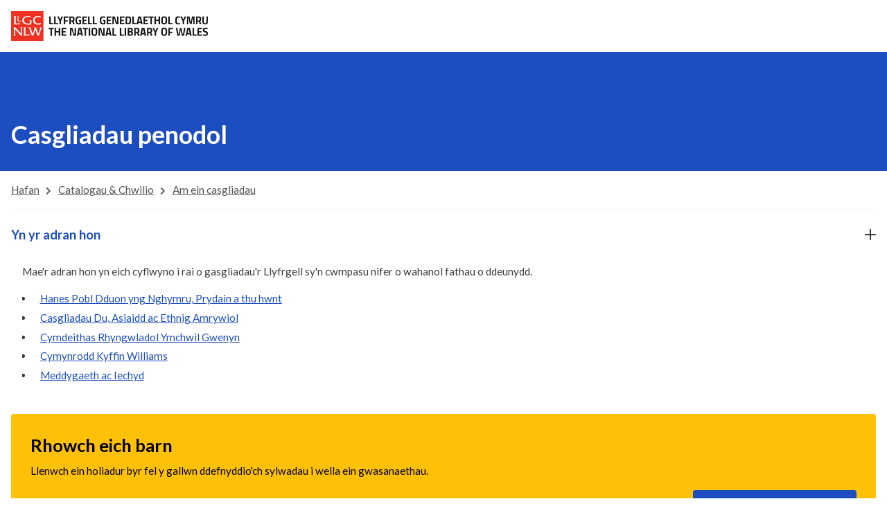

--- FILE ---
content_type: text/html; charset=utf-8
request_url: https://www.llyfrgell.cymru/catalogau-chwilio/am-ein-casgliadau/casgliadau-penodol
body_size: 12346
content:
<!DOCTYPE html> <html lang="cy" prefix="og: http://ogp.me/ns#"> <head> <meta charset="utf-8"> <!-- Developed by Liquid Light (https://www.liquidlight.co.uk) This website is powered by TYPO3 - inspiring people to share! TYPO3 is a free open source Content Management Framework initially created by Kasper Skaarhoj and licensed under GNU/GPL. TYPO3 is copyright 1998-2026 of Kasper Skaarhoj. Extensions are copyright of their respective owners. Information and contribution at https://typo3.org/ --> <title>Casgliadau penodol - Llyfrgell Genedlaethol Cymru</title> <meta http-equiv="x-ua-compatible" content="IE=edge"> <meta name="generator" content="TYPO3 CMS"> <meta name="viewport" content="width=device-width, initial-scale=1"> <meta name="robots" content="index,follow"> <meta name="description" content="Casgliadau penodol- National Library of Wales - The Nation’s Memory - collecting, preserving and giving access to Welsh history and culture."> <meta name="twitter:card" content="summary"> <link rel="stylesheet" href="/typo3temp/assets/compressed/merged-4e42531354aac514fea5a2041908b04c-b30b8e586b0f4f94ad64f5a81e7b55e3.css.gz?1768923927" media="all" nonce="ndGzAPnR2Vd77YR_KtPinNvk8vxfwbsUoqI8eXE-37Y5PxK_MxbtVA"> <link rel="stylesheet" href="/typo3temp/assets/compressed/merged-86b1505a12ee694a2d4045999cebcac3-caa68c1e9ddf2d5ffb235dc1f598b5e6.css.gz?1768923927" media="print" nonce="ndGzAPnR2Vd77YR_KtPinNvk8vxfwbsUoqI8eXE-37Y5PxK_MxbtVA"> <link rel="shortcut icon" href="/typo3temp/assets/branded-frame/wwwllyfrgell/favicon.ico" sizes="any"> <link rel="icon" href="/typo3temp/assets/branded-frame/wwwllyfrgell/images/icons/favicon.svg" type="image/svg+xml"> <link rel="apple-touch-icon" href="/typo3temp/assets/branded-frame/wwwllyfrgell/images/icons/apple-touch-icon.png"> <link rel="manifest" href="/typo3temp/assets/branded-frame/wwwllyfrgell/manifest.json"> <link href="https://fonts.googleapis.com/css?family=Lato:400,550,700%7CRoboto:400,500" rel="stylesheet"> <link rel="stylesheet" type="text/css" href="/typo3temp/assets/branded-frame/wwwllyfrgell/legacy/css/llgc_brandedframe.css"> <link rel="stylesheet" type="text/css" href="https://use.fontawesome.com/releases/v5.8.1/css/all.css" media="all"> <link href="https://fonts.googleapis.com/css?family=Lato:400,550,700%7CRoboto:400,500" rel="stylesheet"> <link rel="stylesheet" type="text/css" href="/typo3temp/assets/branded-frame/wwwllyfrgell/legacy/css/www.css"> <script>
            // pre-google code per civic example at: https://www.civicuk.com/cookie-control/documentation/optional-categories
            window.dataLayer = window.dataLayer || [];

            function gtag() {
                dataLayer.push(arguments);
            }
            gtag('consent', 'default', {
                'ad_storage': 'denied',
                'analytics_storage': 'denied',
                'functionality_storage': 'denied',
                'personalization_storage': 'denied',
                'security_storage': 'denied'
            });
        </script> <script async src="https://www.googletagmanager.com/gtag/js?id=G-QDTV3CHP8Z"></script> <script>
            window.dataLayer = window.dataLayer || [];

            function gtag() {
                dataLayer.push(arguments);
            }
            gtag('js', new Date());
            gtag('config', 'G-QDTV3CHP8Z');
        </script> <link rel="alternate" type="application/rss+xml" title="Strwythur corfforaethol (RSS 2.0)" href="https://www.llyfrgell.cymru/am-llgc/amdanom-ni/strwythur-corfforaethol/rss"> <link rel="alternate" type="application/rss+xml" title="Newyddion (RSS 2.0)" href="https://www.llyfrgell.cymru/newyddion/rss"> <link rel="alternate" type="application/rss+xml" title="Calendr Cymru a&#039;r Byd (RSS 2.0)" href="https://www.llyfrgell.cymru/calendarcymruarbyd/rss"> <link rel="manifest" href="https://www.llyfrgell.cymru/manifest.webmanifest"><meta name="theme-color" content="#FFFFFF"><script nonce="ndGzAPnR2Vd77YR_KtPinNvk8vxfwbsUoqI8eXE-37Y5PxK_MxbtVA">document.documentElement.className+=' hasJs';
if(localStorage['EXT:CustomFonts'] && localStorage['EXT:CustomFonts'] === 'Loaded') {document.documentElement.className += ' fontsLoaded';};
if(navigator.serviceWorker)navigator.serviceWorker.register('/sw.js', {scope:'/'});</script> <link rel="canonical" href="https://www.llyfrgell.cymru/catalogau-chwilio/am-ein-casgliadau/casgliadau-penodol"/> <link rel="alternate" hreflang="en" href="https://www.library.wales/catalogues-searching/about-our-collections/specific-collections"/> <link rel="alternate" hreflang="cy" href="https://www.llyfrgell.cymru/catalogau-chwilio/am-ein-casgliadau/casgliadau-penodol"/> <link rel="alternate" hreflang="x-default" href="https://www.library.wales/catalogues-searching/about-our-collections/specific-collections"/> </head> <body itemscope itemtype="https://schema.org/WebPage"> <div id="skipnav"><a href="#skip-to-content">Symud i'r prif gynnwys</a></div> <div class="container llgc_navbar"> <nav class="navbar navbar-expand-lg bg-#FFFFFF" role="navigation" aria-label="Navbar" title="Navbar"> <div class="llgc_navbar_container container-fluid"> <a class="llgc_header_logo" href="https://www.llyfrgell.cymru/"> <img class="" width="284" src="/typo3temp/assets/branded-frame/wwwllyfrgell/legacy/img/llgc_logo.png" aria-label="Ewch i hafan LlGC" title="Ewch i hafan LlGC" alt="Logo baner LlGC"> </a> <a class="llgc_header_logo_small" href="https://www.llyfrgell.cymru/"> <img class="" width="63" src="/typo3temp/assets/branded-frame/wwwllyfrgell/legacy/img/logo-nlw-sgwar.svg" aria-label="Ewch i hafan LlGC" title="Ewch i hafan LlGC" alt="Logo LlGC"> </a> <a class="llgc_navbar_link llgc_translate" id="llgc_lang_switch" href="https://www.library.wales/catalogues-searching/about-our-collections/specific-collections" title="Cyfieithu'r dudalen i'r Gymraeg" aria-label="Cyfieithu'r dudalen i'r Gymraeg" lang="cy">English</a> <button class="llgc_nav_toggler second-button mb-3 mb-lg-0 collapsed" type="button" data-bs-toggle="collapse" data-bs-target="#navbarText" aria-controls="navbarText" aria-expanded="false" aria-label="Toggle navigation"> <div class="animated-icon2"><span></span><span></span><span></span><span></span></div> </button> </div> <nav class="collapse navbar-collapse llgc_slide_content" id="navbarText" aria-label="Primary"> <ul class="navbar-nav mb-2 mb-lg-0"> <li class="nav-item llgc_site_specific_link" id="llgc_home_page_mobile"> <a class="llgc_navbar_link text-start text-nowrap llgc_hide_nav" id="llgc_home_page" aria-current="page" href="https://www.llyfrgell.cymru" title="Ewch yn ôl i'r dudalen gartref" aria-label="Ewch yn ôl i'r dudalen gartref">Hafan</a> </li> <li class="nav-item " id="llgc_tithe_maps_mobile"> <a class="llgc_navbar_link text-start text-nowrap" id="llgc_tithe_maps" aria-current="page" href="https://lleoedd.llyfrgell.cymru/" title="Ewch i'r dudalen Mapiau Degwm" aria-label="Ewch i'r dudalen Mapiau Degwm">Mapiau Degwm</a> </li> <li class="nav-item" id="llgc_newspapers_mobile"> <a class="llgc_navbar_link text-nowrap" id="llgc_newspapers" href="https://papuraunewydd.llyfrgell.cymru/" title="Ewch i'r dudalen Papurau Newydd" aria-label="Ewch i'r dudalen Papurau Newydd">Papurau Newydd</a> </li> <li class="nav-item" id="llgc_journals_mobile"> <a class="llgc_navbar_link text-nowrap" id="llgc_journals" href="https://cylchgronau.llyfrgell.cymru/" title="Ewch i'r dudalen Cylchgronau" aria-label="Ewch i'r dudalen Cylchgronau">Cylchgronau</a> </li> <li class="nav-item" id="llgc_catalogue_mobile"> <a class="llgc_navbar_link text-nowrap" id="llgc_catalogue" href="https://darganfod.llyfrgell.cymru/" title="Ewch i'r Prif Gatalog" aria-label="Ewch i'r Prif Gatalog">Catalog</a> </li> <li class="nav-item" id="llgc_more_resources_mobile"> <a class="llgc_navbar_link" id="llgc_more_resources" href="https://www.llyfrgell.cymru/index.php?id=6860" title="Ewch i'r dudalen Adnoddau" aria-label="Ewch i'r dudalen Adnoddau">Adnoddau</a> </li> <li class="llgc_navbar_separator">|</li> <li> <a class="llgc_navbar_link llgc_translate_navbar" id="llgc_mobile_lang_switch" href="https://www.library.wales/catalogues-searching/about-our-collections/specific-collections" title="Cyfieithu'r dudalen i'r Gymraeg" aria-label="Cyfieithu'r dudalen i'r Gymraeg">English</a> </li> </ul> </nav> </nav> </div> <a id="skip-to-content"></a> <div class="navHeader"> <div class="container searchContainer"> <div class="searchForm"> <form action="/chwilio" method="get" itemprop="potentialAction" itemscope itemtype="https://schema.org/SearchAction"> <fieldset> <legend class="visually-hidden">Site search</legend> <div class="d-flex"> <div class="form-floating flex-grow-1"> <input class="form-control" id="search" name="tx_kesearch_pi1[sword]" placeholder="Chwilio’r wefan" itemprop="query-input" type="search" size="20" autocomplete="off" aria-label="Search keyword(s)" > <label for="search">Chwilio’r wefan</label> </div> <button class="search btn btn-primary input-group-append ms-1" title="Chwilio"> <span>Chwilio</span> </button> </div> </fieldset> </form> </div> </div> <div class="container searchTriggerContainer"> <button class="searchFormTrigger"> <span>Chwilio’r wefan</span> </button> </div> <nav class="navbarMain navbar navbar-expand-lg navbar-light" aria-label="mainNavigation"> <ul class="navbar-nav"> <li class="nav-item active dropdown"> <a href="/catalogau-chwilio" class="nav-link" title="Catalogau &amp; Chwilio"> <span class="nav-link-text">Catalogau &amp; Chwilio</span> </a> <button class="nav-link-toggle dropdown-toggle" role="button" data-bs-toggle="dropdown" aria-expanded="false" id="nav-item-12966" data-bs-target="#nav-item-target-12966" data-bs-auto-close="outside" aria-label="Show and hide Catalogau &amp; Chwilio menu" title="Show and hide Catalogau &amp; Chwilio menu"><span>Show and hide Catalogau &amp; Chwilio menu</span></button> <div class="dropdown-menu" aria-labelledby="nav-item-target-12966" id="nav-item-target-12966"> <div class="dropdown-menu-wrapper"> <ul class="dropdown-submenu"> <li> <a href="/catalogau-chwilio/catalogau" class="dropdown-item" title="Catalogau"> <span class="dropdown-text"> Catalogau </span> </a> <button class="nav-link-toggle dropdown-toggle" role="button" data-bs-toggle="dropdown" aria-expanded="false" id="nav-item-12968" data-bs-target="#nav-item-target-12968" data-bs-auto-close="outside" aria-label="Show and hide Catalogau menu" title="Show and hide Catalogau menu"><span>Show and hide Catalogau menu</span></button> <div class="dropdown-menu" aria-labelledby="nav-item-target-12968" id="nav-item-target-12968"> <div class="dropdown-menu-wrapper"> <ul class="dropdown-submenu"> <li> <a href="https://darganfod.llyfrgell.cymru" class="dropdown-item" title="Prif Gatalog"> <span class="dropdown-text"> Prif Gatalog </span> </a> </li> <li> <a href="/catalogau-chwilio/catalogau/catalogau-arbenigol" class="dropdown-item" title="Catalogau arbenigol"> <span class="dropdown-text"> Catalogau arbenigol </span> </a> </li> <li> <a href="/catalogau-chwilio/catalogau/adnoddau-eraill" class="dropdown-item" title="Adnoddau eraill"> <span class="dropdown-text"> Adnoddau eraill </span> </a> </li> </ul> </div> </div> </li> <li> <a href="/catalogau-chwilio/help-i-chwilio" class="dropdown-item" title="Help i chwilio"> <span class="dropdown-text"> Help i chwilio </span> </a> <button class="nav-link-toggle dropdown-toggle" role="button" data-bs-toggle="dropdown" aria-expanded="false" id="nav-item-12978" data-bs-target="#nav-item-target-12978" data-bs-auto-close="outside" aria-label="Show and hide Help i chwilio menu" title="Show and hide Help i chwilio menu"><span>Show and hide Help i chwilio menu</span></button> <div class="dropdown-menu" aria-labelledby="nav-item-target-12978" id="nav-item-target-12978"> <div class="dropdown-menu-wrapper"> <ul class="dropdown-submenu"> <li> <a href="/catalogau-chwilio/help-i-chwilio/help-hanes-teulu/cyfrifiad" class="dropdown-item" title="Mynediad i Gyfrifiad 1921"> <span class="dropdown-text"> Mynediad i Gyfrifiad 1921 </span> </a> </li> <li> <a href="/catalogau-chwilio/help-i-chwilio/llgc-o-adref" class="dropdown-item" title="LlGC o adref"> <span class="dropdown-text"> LlGC o adref </span> </a> </li> <li> <a href="/catalogau-chwilio/help-i-chwilio/help-hanes-teulu" class="dropdown-item" title="Help hanes teulu"> <span class="dropdown-text"> Help hanes teulu </span> </a> </li> <li> <a href="/catalogau-chwilio/help-i-chwilio/taflenni-gwybodaeth" class="dropdown-item" title="Taflenni gwybodaeth"> <span class="dropdown-text"> Taflenni gwybodaeth </span> </a> </li> <li> <a href="/catalogau-chwilio/help-i-chwilio/rhestrau-darllen" class="dropdown-item" title="Rhestrau Darllen"> <span class="dropdown-text"> Rhestrau Darllen </span> </a> </li> </ul> </div> </div> </li> <li> <a href="/catalogau-chwilio/am-ein-casgliadau" class="dropdown-item active" title="Am ein casgliadau"> <span class="dropdown-text"> Am ein casgliadau </span> </a> <button class="nav-link-toggle dropdown-toggle" role="button" data-bs-toggle="dropdown" aria-expanded="false" id="nav-item-5221" data-bs-target="#nav-item-target-5221" data-bs-auto-close="outside" aria-label="Show and hide Am ein casgliadau menu" title="Show and hide Am ein casgliadau menu"><span>Show and hide Am ein casgliadau menu</span></button> <div class="dropdown-menu" aria-labelledby="nav-item-target-5221" id="nav-item-target-5221"> <div class="dropdown-menu-wrapper"> <ul class="dropdown-submenu"> <li> <a href="/catalogau-chwilio/am-ein-casgliadau/llawysgrifau" class="dropdown-item" title="Llawysgrifau"> <span class="dropdown-text"> Llawysgrifau </span> </a> </li> <li> <a href="/catalogau-chwilio/am-ein-casgliadau/archifau" class="dropdown-item" title="Archifau"> <span class="dropdown-text"> Archifau </span> </a> </li> <li> <a href="/catalogau-chwilio/am-ein-casgliadau/deunydd-printiedig" class="dropdown-item" title="Deunydd printiedig"> <span class="dropdown-text"> Deunydd printiedig </span> </a> </li> <li> <a href="/catalogau-chwilio/am-ein-casgliadau/darluniau" class="dropdown-item" title="Darluniau"> <span class="dropdown-text"> Darluniau </span> </a> </li> <li> <a href="/catalogau-chwilio/am-ein-casgliadau/mapiau" class="dropdown-item" title="Mapiau"> <span class="dropdown-text"> Mapiau </span> </a> </li> <li> <a href="/catalogau-chwilio/am-ein-casgliadau/cerddoriaeth" class="dropdown-item" title="Cerddoriaeth"> <span class="dropdown-text"> Cerddoriaeth </span> </a> </li> <li> <a href="/catalogau-chwilio/am-ein-casgliadau/ffotograffau" class="dropdown-item" title="Ffotograffau"> <span class="dropdown-text"> Ffotograffau </span> </a> </li> <li> <a href="/catalogau-chwilio/am-ein-casgliadau/archif-sgrin-a-sain" class="dropdown-item" title="Archif Sgrin a Sain"> <span class="dropdown-text"> Archif Sgrin a Sain </span> </a> </li> <li> <a href="/archif-ddarlledu-cymru" class="dropdown-item" title="Archif Ddarlledu Cymru"> <span class="dropdown-text"> Archif Ddarlledu Cymru </span> </a> </li> <li> <a href="/catalogau-chwilio/am-ein-casgliadau/adnau-cyfreithiol" class="dropdown-item" title="Adnau cyfreithiol"> <span class="dropdown-text"> Adnau cyfreithiol </span> </a> </li> <li> <a href="/catalogau-chwilio/am-ein-casgliadau/casgliadau-penodol" class="dropdown-item active" title="Casgliadau penodol"> <span class="dropdown-text"> Casgliadau penodol <span class="visually-hidden">(current)</span> </span> </a> </li> <li> <a href="/catalogau-chwilio/am-ein-casgliadau/cadwraeth" class="dropdown-item" title="Cadwraeth"> <span class="dropdown-text"> Cadwraeth </span> </a> </li> </ul> </div> </div> </li> </ul> <div class="nav-cta primary"> <div id="c63049" class=" frame frame-default frame-type-textpic"> <a id="c63720"></a> <div class="ce-textpic ce-center ce-above"> <div class="ce-gallery" data-ce-columns="1" data-ce-images="1"> <div class="ce-outer"> <div class="ce-inner"> <div class="ce-row"> <div class="ce-column"> <figure class="image "> <img class="image-embed-item" title="Montage o eitemau o&#039;r casgliadau" alt="Montage o eitemau o&#039;r casgliadau" src="/fileadmin/images_gwefan/new_structure/shared_content/nav_cta/nav-cta-catalog-600x400.jpg" width="600" height="400" loading="lazy" /> </figure> </div> </div> </div> </div> </div> <div class="ce-bodytext"> <h3>Catalog y Llyfrgell</h3> <p>Mae casgliadau’r Llyfrgell Genedlaethol Cymru ar flaenau eich bysedd. Chwiliwch trwy in casgliadau eang, ac archebwch ddeunydd i'w bori yn yr Ystafell Ddarllen.&nbsp;</p> <p><a href="/catalogau-chwilio/catalogau" class="btn btn-arrow btn-inline" title="Chwiliwch ein casgliadau">Chwiliwch ein casgliadau</a></p> </div> </div> </div> </div> </div> </div> </li> <li class="nav-item dropdown"> <a href="/darganfod-dysgu" class="nav-link" title="Darganfod &amp; Dysgu"> <span class="nav-link-text">Darganfod &amp; Dysgu</span> </a> <button class="nav-link-toggle dropdown-toggle" role="button" data-bs-toggle="dropdown" aria-expanded="false" id="nav-item-13004" data-bs-target="#nav-item-target-13004" data-bs-auto-close="outside" aria-label="Show and hide Darganfod &amp; Dysgu menu" title="Show and hide Darganfod &amp; Dysgu menu"><span>Show and hide Darganfod &amp; Dysgu menu</span></button> <div class="dropdown-menu" aria-labelledby="nav-item-target-13004" id="nav-item-target-13004"> <div class="dropdown-menu-wrapper"> <ul class="dropdown-submenu"> <li> <a href="/darganfod-dysgu/arddangosfeydd-arlein" class="dropdown-item" title="Arddangosfeydd arlein"> <span class="dropdown-text"> Arddangosfeydd arlein </span> </a> <button class="nav-link-toggle dropdown-toggle" role="button" data-bs-toggle="dropdown" aria-expanded="false" id="nav-item-6288" data-bs-target="#nav-item-target-6288" data-bs-auto-close="outside" aria-label="Show and hide Arddangosfeydd arlein menu" title="Show and hide Arddangosfeydd arlein menu"><span>Show and hide Arddangosfeydd arlein menu</span></button> <div class="dropdown-menu" aria-labelledby="nav-item-target-6288" id="nav-item-target-6288"> <div class="dropdown-menu-wrapper"> <ul class="dropdown-submenu"> <li> <a href="/darganfod-dysgu/arddangosfeydd-arlein/europeana-rise-of-literacy" class="dropdown-item" title="Europeana Rise of Literacy"> <span class="dropdown-text"> Europeana Rise of Literacy </span> </a> </li> <li> <a href="/darganfod-dysgu/arddangosfeydd-arlein/illingworth" class="dropdown-item" title="Illingworth"> <span class="dropdown-text"> Illingworth </span> </a> </li> <li> <a href="/darganfod-dysgu/arddangosfeydd-arlein/david-lloyd-george" class="dropdown-item" title="David Lloyd George"> <span class="dropdown-text"> David Lloyd George </span> </a> </li> <li> <a href="/calendarcymruarbyd" class="dropdown-item" title="Calendr Cymru a&#039;r Byd"> <span class="dropdown-text"> Calendr Cymru a&#039;r Byd </span> </a> </li> <li> <a href="/darganfod-dysgu/arddangosfeydd-arlein/llawysgrifau" class="dropdown-item" title="Llawysgrifau"> <span class="dropdown-text"> Llawysgrifau </span> </a> </li> <li> <a href="/darganfod-dysgu/arddangosfeydd-arlein/archifau" class="dropdown-item" title="Archifau"> <span class="dropdown-text"> Archifau </span> </a> </li> <li> <a href="/darganfod-dysgu/arddangosfeydd-arlein/deunydd-print" class="dropdown-item" title="Deunydd print"> <span class="dropdown-text"> Deunydd print </span> </a> </li> <li> <a href="/darganfod-dysgu/arddangosfeydd-arlein/darluniau" class="dropdown-item" title="Darluniau"> <span class="dropdown-text"> Darluniau </span> </a> </li> <li> <a href="/darganfod-dysgu/arddangosfeydd-arlein/mapiau" class="dropdown-item" title="Mapiau"> <span class="dropdown-text"> Mapiau </span> </a> </li> <li> <a href="/darganfod-dysgu/arddangosfeydd-arlein/ffotograffau" class="dropdown-item" title="Ffotograffau"> <span class="dropdown-text"> Ffotograffau </span> </a> </li> <li> <a href="/darganfod-dysgu/arddangosfeydd-arlein/dylan-thomas-1" class="dropdown-item" title="Dylan Thomas"> <span class="dropdown-text"> Dylan Thomas </span> </a> </li> </ul> </div> </div> </li> <li> <a href="/darganfod-dysgu/addysg" class="dropdown-item" title="Addysg"> <span class="dropdown-text"> Addysg </span> </a> <button class="nav-link-toggle dropdown-toggle" role="button" data-bs-toggle="dropdown" aria-expanded="false" id="nav-item-12984" data-bs-target="#nav-item-target-12984" data-bs-auto-close="outside" aria-label="Show and hide Addysg menu" title="Show and hide Addysg menu"><span>Show and hide Addysg menu</span></button> <div class="dropdown-menu" aria-labelledby="nav-item-target-12984" id="nav-item-target-12984"> <div class="dropdown-menu-wrapper"> <ul class="dropdown-submenu"> <li> <a href="/darganfod-dysgu/addysg/ymweliadau-a-gweithdai" class="dropdown-item" title="Ymweliadau a gweithdai"> <span class="dropdown-text"> Ymweliadau a gweithdai </span> </a> </li> <li> <a href="/darganfod-dysgu/addysg/adnoddau-dysgu" class="dropdown-item" title="Adnoddau dysgu"> <span class="dropdown-text"> Adnoddau dysgu </span> </a> </li> <li> <a href="/darganfod-dysgu/addysg/prosiectau" class="dropdown-item" title="Prosiectau"> <span class="dropdown-text"> Prosiectau </span> </a> </li> <li> <a href="/darganfod-dysgu/addysg/rhaglen-ymchwil-llgc" class="dropdown-item" title="Rhaglen Ymchwil LlGC"> <span class="dropdown-text"> Rhaglen Ymchwil LlGC </span> </a> </li> <li> <a href="/darganfod-dysgu/addysg/adnoddau-i-blant" class="dropdown-item" title="Adnoddau i Blant"> <span class="dropdown-text"> Adnoddau i Blant </span> </a> </li> </ul> </div> </div> </li> <li> <a href="/darganfod-dysgu/arddangosfeydd-allanol" class="dropdown-item" title="Prosiectau ar y cyd"> <span class="dropdown-text"> Prosiectau ar y cyd </span> </a> <button class="nav-link-toggle dropdown-toggle" role="button" data-bs-toggle="dropdown" aria-expanded="false" id="nav-item-14165" data-bs-target="#nav-item-target-14165" data-bs-auto-close="outside" aria-label="Show and hide Prosiectau ar y cyd menu" title="Show and hide Prosiectau ar y cyd menu"><span>Show and hide Prosiectau ar y cyd menu</span></button> <div class="dropdown-menu" aria-labelledby="nav-item-target-14165" id="nav-item-target-14165"> <div class="dropdown-menu-wrapper"> <ul class="dropdown-submenu"> <li> <a href="/darganfod-dysgu/arddangosfeydd-allanol/problemateiddio-hanes" class="dropdown-item" title="Problemateiddio Hanes"> <span class="dropdown-text"> Problemateiddio Hanes </span> </a> </li> </ul> </div> </div> </li> </ul> <div class="nav-cta secondary"> <div id="c63719" class=" frame frame-default frame-type-textpic"> <a id="c63721"></a> <div class="ce-textpic ce-center ce-above"> <div class="ce-gallery" data-ce-columns="1" data-ce-images="1"> <div class="ce-outer"> <div class="ce-inner"> <div class="ce-row"> <div class="ce-column"> <figure class="image "> <img class="image-embed-item" title="Merthyr Tydfil Glamorganshire Merthyr Tydfil Author Great Britain Ordnance Survey. Date 1875-76" alt="Merthyr Tydfil Glamorganshire Merthyr Tydfil Author Great Britain Ordnance Survey. Date 1875-76" src="/fileadmin/images_gwefan/new_structure/shared_content/nav_cta/nav-cta-darganfod-600x400.jpg" width="600" height="400" loading="lazy" /> </figure> </div> </div> </div> </div> </div> <div class="ce-bodytext"> <h3>Casgliad Mapiau</h3> <p>Darganfyddwch sut mae ein canfyddiad o Gymru wedi newid. O rai o’r mapiau hynnaf o Gymru i fapiau lleol a wnaed â llaw, a phopeth yn y canol. Mapiau yw ein porth i'r gorffennol.</p> <p><a href="/darganfod-dysgu/arddangosfeydd-arlein/mapiau" class="btn btn-inline btn-arrow" title="Darganfyddwch ein casgliad mapiau">Darganfyddwch ein casgliad mapiau</a>&nbsp;</p> </div> </div> </div> </div> </div> </div> </li> <li class="nav-item dropdown"> <a href="/gwasanaethau-masnachol" class="nav-link" title="Gwasanaethau Masnachol"> <span class="nav-link-text">Gwasanaethau Masnachol</span> </a> <button class="nav-link-toggle dropdown-toggle" role="button" data-bs-toggle="dropdown" aria-expanded="false" id="nav-item-13006" data-bs-target="#nav-item-target-13006" data-bs-auto-close="outside" aria-label="Show and hide Gwasanaethau Masnachol menu" title="Show and hide Gwasanaethau Masnachol menu"><span>Show and hide Gwasanaethau Masnachol menu</span></button> <div class="dropdown-menu" aria-labelledby="nav-item-target-13006" id="nav-item-target-13006"> <div class="dropdown-menu-wrapper"> <ul class="dropdown-submenu"> <li> <a href="/gwasanaethau-masnachol/siop-llgc" class="dropdown-item" title="Siop LlGC"> <span class="dropdown-text"> Siop LlGC </span> </a> <button class="nav-link-toggle dropdown-toggle" role="button" data-bs-toggle="dropdown" aria-expanded="false" id="nav-item-13241" data-bs-target="#nav-item-target-13241" data-bs-auto-close="outside" aria-label="Show and hide Siop LlGC menu" title="Show and hide Siop LlGC menu"><span>Show and hide Siop LlGC menu</span></button> <div class="dropdown-menu" aria-labelledby="nav-item-target-13241" id="nav-item-target-13241"> <div class="dropdown-menu-wrapper"> <ul class="dropdown-submenu"> <li> <a href="https://siop.llyfrgell.cymru/" class="dropdown-item" title="Siop arlein LlGC"> <span class="dropdown-text"> Siop arlein LlGC </span> </a> </li> </ul> </div> </div> </li> <li> <a href="/gwasanaethau-masnachol/y-cyfryngau" class="dropdown-item" title="Y Cyfryngau"> <span class="dropdown-text"> Y Cyfryngau </span> </a> <button class="nav-link-toggle dropdown-toggle" role="button" data-bs-toggle="dropdown" aria-expanded="false" id="nav-item-12992" data-bs-target="#nav-item-target-12992" data-bs-auto-close="outside" aria-label="Show and hide Y Cyfryngau menu" title="Show and hide Y Cyfryngau menu"><span>Show and hide Y Cyfryngau menu</span></button> <div class="dropdown-menu" aria-labelledby="nav-item-target-12992" id="nav-item-target-12992"> <div class="dropdown-menu-wrapper"> <ul class="dropdown-submenu"> <li> <a href="/gwasanaethau-masnachol/y-cyfryngau/trwyddedu" class="dropdown-item" title="Trwyddedu"> <span class="dropdown-text"> Trwyddedu </span> </a> </li> <li> <a href="/gwasanaethau-masnachol/y-cyfryngau/ffilmio" class="dropdown-item" title="Ffilmio"> <span class="dropdown-text"> Ffilmio </span> </a> </li> <li> <a href="/gwasanaethau-masnachol/y-cyfryngau/cyhoeddiadau" class="dropdown-item" title="Cyhoeddiadau"> <span class="dropdown-text"> Cyhoeddiadau </span> </a> </li> </ul> </div> </div> </li> <li> <a href="/gwasanaethau-masnachol/llogi-lleoliad" class="dropdown-item" title="Llogi Lleoliad"> <span class="dropdown-text"> Llogi Lleoliad </span> </a> <button class="nav-link-toggle dropdown-toggle" role="button" data-bs-toggle="dropdown" aria-expanded="false" id="nav-item-6292" data-bs-target="#nav-item-target-6292" data-bs-auto-close="outside" aria-label="Show and hide Llogi Lleoliad menu" title="Show and hide Llogi Lleoliad menu"><span>Show and hide Llogi Lleoliad menu</span></button> <div class="dropdown-menu" aria-labelledby="nav-item-target-6292" id="nav-item-target-6292"> <div class="dropdown-menu-wrapper"> <ul class="dropdown-submenu"> <li> <a href="/gwasanaethau-masnachol/llogi-lleoliad/priodasau" class="dropdown-item" title="Priodasau"> <span class="dropdown-text"> Priodasau </span> </a> </li> <li> <a href="/gwasanaethau-masnachol/llogi-lleoliad/adnoddau-cynhadledd" class="dropdown-item" title="Adnoddau cynhadledd"> <span class="dropdown-text"> Adnoddau cynhadledd </span> </a> </li> </ul> </div> </div> </li> <li> <a href="/gwasanaethau-masnachol/atgynhyrchu-deunydd" class="dropdown-item" title="Atgynhyrchu deunydd"> <span class="dropdown-text"> Atgynhyrchu deunydd </span> </a> <button class="nav-link-toggle dropdown-toggle" role="button" data-bs-toggle="dropdown" aria-expanded="false" id="nav-item-12994" data-bs-target="#nav-item-target-12994" data-bs-auto-close="outside" aria-label="Show and hide Atgynhyrchu deunydd menu" title="Show and hide Atgynhyrchu deunydd menu"><span>Show and hide Atgynhyrchu deunydd menu</span></button> <div class="dropdown-menu" aria-labelledby="nav-item-target-12994" id="nav-item-target-12994"> <div class="dropdown-menu-wrapper"> <ul class="dropdown-submenu"> <li> <a href="/gwasanaethau-masnachol/atgynhyrchu-deunydd/cadwraeth-a-digido" class="dropdown-item" title="Cadwraeth a digido"> <span class="dropdown-text"> Cadwraeth a digido </span> </a> </li> <li> <a href="/gwasanaethau-masnachol/atgynhyrchu-deunydd/mapiau-at-ddefnydd-busnes" class="dropdown-item" title="Mapiau at ddefnydd busnes"> <span class="dropdown-text"> Mapiau at ddefnydd busnes </span> </a> </li> <li> <a href="/gwasanaethau-masnachol/atgynhyrchu-deunydd/ceisiadau-am-gopiau" class="dropdown-item" title="Ceisiadau am gopïau"> <span class="dropdown-text"> Ceisiadau am gopïau </span> </a> </li> </ul> </div> </div> </li> </ul> <div class="nav-cta tertiary"> <div id="c63722" class=" frame frame-default frame-type-textpic"> <a id="c63723"></a> <div class="ce-textpic ce-center ce-above"> <div class="ce-gallery" data-ce-columns="1" data-ce-images="1"> <div class="ce-outer"> <div class="ce-inner"> <div class="ce-row"> <div class="ce-column"> <figure class="image "> <img class="image-embed-item" title="Y briodferch a&#039;r priodfab yn sefyll o flaen ffenestr" alt="Y briodferch a&#039;r priodfab yn sefyll o flaen ffenestr" src="/fileadmin/images_gwefan/new_structure/shared_content/nav_cta/nav-cta-gwasanaethau-600x400.jpg" width="600" height="400" loading="lazy" /> </figure> </div> </div> </div> </div> </div> <div class="ce-bodytext"> <h3>Priodasau</h3> <p>Wyddoch chi y gallwch chi briodi yn y Llyfrgell? Gydag ystafelloedd urddasol a golygfeydd godidog dros Fae Ceredigion, dyma’r lleoliad perffaith.&nbsp;</p> <p><a href="/gwasanaethau-masnachol/llogi-lleoliad/priodasau" class="btn btn-arrow btn-inline" title="Priodi yn y Llyfrgell">Priodi yn y Llyfrgell</a></p> </div> </div> </div> </div> </div> </div> </li> <li class="nav-item dropdown"> <a href="/ymweld" class="nav-link" title="Ymweld"> <span class="nav-link-text">Ymweld</span> </a> <button class="nav-link-toggle dropdown-toggle" role="button" data-bs-toggle="dropdown" aria-expanded="false" id="nav-item-13009" data-bs-target="#nav-item-target-13009" data-bs-auto-close="outside" aria-label="Show and hide Ymweld menu" title="Show and hide Ymweld menu"><span>Show and hide Ymweld menu</span></button> <div class="dropdown-menu" aria-labelledby="nav-item-target-13009" id="nav-item-target-13009"> <div class="dropdown-menu-wrapper"> <ul class="dropdown-submenu"> <li> <a href="/ymweld/cyn-ymweld" class="dropdown-item" title="Cyn ymweld"> <span class="dropdown-text"> Cyn ymweld </span> </a> <button class="nav-link-toggle dropdown-toggle" role="button" data-bs-toggle="dropdown" aria-expanded="false" id="nav-item-6283" data-bs-target="#nav-item-target-6283" data-bs-auto-close="outside" aria-label="Show and hide Cyn ymweld menu" title="Show and hide Cyn ymweld menu"><span>Show and hide Cyn ymweld menu</span></button> <div class="dropdown-menu" aria-labelledby="nav-item-target-6283" id="nav-item-target-6283"> <div class="dropdown-menu-wrapper"> <ul class="dropdown-submenu"> <li> <a href="/ymweld/cyn-ymweld/oriau-agor" class="dropdown-item" title="Oriau agor"> <span class="dropdown-text"> Oriau agor </span> </a> </li> <li> <a href="/ymweld/cyn-ymweld/sut-i-gyrraedd-llgc" class="dropdown-item" title="Sut i gyrraedd LlGC"> <span class="dropdown-text"> Sut i gyrraedd LlGC </span> </a> </li> <li> <a href="/ymweld/cyn-ymweld/tocynnau-darllen" class="dropdown-item" title="Tocynnau Darllen"> <span class="dropdown-text"> Tocynnau Darllen </span> </a> </li> <li> <a href="/ymweld/cyn-ymweld/hygyrchedd-yr-adeilad" class="dropdown-item" title="Hygyrchedd yr adeilad"> <span class="dropdown-text"> Hygyrchedd yr adeilad </span> </a> </li> <li> <a href="/ymweld/cyn-ymweld/smartify" class="dropdown-item" title="Smartify"> <span class="dropdown-text"> Smartify </span> </a> </li> <li> <a href="/darganfod-dysgu/addysg/ymweliadau-a-gweithdai" class="dropdown-item" title="Ymweliadau ysgol"> <span class="dropdown-text"> Ymweliadau ysgol </span> </a> </li> <li> <a href="/ymholiadau" class="dropdown-item" title="Danfon ymholiad"> <span class="dropdown-text"> Danfon ymholiad </span> </a> </li> </ul> </div> </div> </li> <li> <a href="/ymweld/pethau-iw-gwneud" class="dropdown-item" title="Pethau i&#039;w gwneud"> <span class="dropdown-text"> Pethau i&#039;w gwneud </span> </a> <button class="nav-link-toggle dropdown-toggle" role="button" data-bs-toggle="dropdown" aria-expanded="false" id="nav-item-6284" data-bs-target="#nav-item-target-6284" data-bs-auto-close="outside" aria-label="Show and hide Pethau i&#039;w gwneud menu" title="Show and hide Pethau i&#039;w gwneud menu"><span>Show and hide Pethau i&#039;w gwneud menu</span></button> <div class="dropdown-menu" aria-labelledby="nav-item-target-6284" id="nav-item-target-6284"> <div class="dropdown-menu-wrapper"> <ul class="dropdown-submenu"> <li> <a href="/ymweld/pethau-iw-gwneud/darllen-yn-llgc" class="dropdown-item" title="Darllen yn LlGC"> <span class="dropdown-text"> Darllen yn LlGC </span> </a> </li> <li> <a href="/ymweld/pethau-iw-gwneud/digwyddiadau" class="dropdown-item" title="Digwyddiadau"> <span class="dropdown-text"> Digwyddiadau </span> </a> </li> <li> <a href="/ymweld/pethau-iw-gwneud/arddangosfeydd" class="dropdown-item" title="Arddangosfeydd"> <span class="dropdown-text"> Arddangosfeydd </span> </a> </li> <li> <a href="/ymweld/pethau-iw-gwneud/ymweld-gyda-phlant" class="dropdown-item" title="Ymweld gyda phlant"> <span class="dropdown-text"> Ymweld gyda phlant </span> </a> </li> <li> <a href="/ymweld/pethau-iw-gwneud/caffi-pen-dinas" class="dropdown-item" title="Caffi Pen Dinas"> <span class="dropdown-text"> Caffi Pen Dinas </span> </a> </li> <li> <a href="http://shop.library.wales" class="dropdown-item" title="Siop"> <span class="dropdown-text"> Siop </span> </a> </li> </ul> </div> </div> </li> <li> <a href="/ymweld/llgc-ym-mhobman" class="dropdown-item" title="LlGC ym mhobman"> <span class="dropdown-text"> LlGC ym mhobman </span> </a> <button class="nav-link-toggle dropdown-toggle" role="button" data-bs-toggle="dropdown" aria-expanded="false" id="nav-item-8281" data-bs-target="#nav-item-target-8281" data-bs-auto-close="outside" aria-label="Show and hide LlGC ym mhobman menu" title="Show and hide LlGC ym mhobman menu"><span>Show and hide LlGC ym mhobman menu</span></button> <div class="dropdown-menu" aria-labelledby="nav-item-target-8281" id="nav-item-target-8281"> <div class="dropdown-menu-wrapper"> <ul class="dropdown-submenu"> <li> <a href="/ymweld/llgc-ym-mhobman/glan-yr-afon-hwlffordd" class="dropdown-item" title="Glan-yr-afon, Hwlffordd"> <span class="dropdown-text"> Glan-yr-afon, Hwlffordd </span> </a> </li> </ul> </div> </div> </li> </ul> <div class="nav-cta senary"> <div id="c63724" class=" frame frame-default frame-type-textpic"> <a id="c63725"></a> <div class="ce-textpic ce-center ce-above"> <div class="ce-gallery" data-ce-columns="1" data-ce-images="1"> <div class="ce-outer"> <div class="ce-inner"> <div class="ce-row"> <div class="ce-column"> <figure class="image "> <img class="image-embed-item" title="Baner arddangosfa A - Y - Z" alt="Baner arddangosfa A - Y - Z" src="/fileadmin/images_gwefan/new_structure/shared_content/nav_cta/nav-cta-ymweld-600x400.jpg" width="600" height="400" loading="lazy" /> </figure> </div> </div> </div> </div> </div> <div class="ce-bodytext"> <h3>Arddangosfeydd</h3> <p>Ymwelwch am ddim â’r arddangosfeydd yn ein hadeilad yn Aberystwyth, a cewch olwg newydd ar ein casgliadau.</p> <p><a href="/ymweld/pethau-iw-gwneud/arddangosfeydd" class="btn btn-inline btn-arrow" title="Ymwelwch â’n harddangosfeydd">Ymwelwch â’n harddangosfeydd</a>&nbsp;</p> </div> </div> </div> </div> </div> </div> </li> <li class="nav-item dropdown"> <a href="/am-llgc" class="nav-link" title="Am LlGC"> <span class="nav-link-text">Am LlGC</span> </a> <button class="nav-link-toggle dropdown-toggle" role="button" data-bs-toggle="dropdown" aria-expanded="false" id="nav-item-13011" data-bs-target="#nav-item-target-13011" data-bs-auto-close="outside" aria-label="Show and hide Am LlGC menu" title="Show and hide Am LlGC menu"><span>Show and hide Am LlGC menu</span></button> <div class="dropdown-menu" aria-labelledby="nav-item-target-13011" id="nav-item-target-13011"> <div class="dropdown-menu-wrapper"> <ul class="dropdown-submenu"> <li> <a href="/am-llgc/amdanom-ni" class="dropdown-item" title="Amdanom ni"> <span class="dropdown-text"> Amdanom ni </span> </a> <button class="nav-link-toggle dropdown-toggle" role="button" data-bs-toggle="dropdown" aria-expanded="false" id="nav-item-7961" data-bs-target="#nav-item-target-7961" data-bs-auto-close="outside" aria-label="Show and hide Amdanom ni menu" title="Show and hide Amdanom ni menu"><span>Show and hide Amdanom ni menu</span></button> <div class="dropdown-menu" aria-labelledby="nav-item-target-7961" id="nav-item-target-7961"> <div class="dropdown-menu-wrapper"> <ul class="dropdown-submenu"> <li> <a href="/am-llgc/amdanom-ni/amdanom-ni" class="dropdown-item" title="Amdanom Ni"> <span class="dropdown-text"> Amdanom Ni </span> </a> </li> <li> <a href="/ymweld/cyn-ymweld/oriau-agor" class="dropdown-item" title="Oriau Agor"> <span class="dropdown-text"> Oriau Agor </span> </a> </li> <li> <a href="/ymholiadau" class="dropdown-item" title="Ymholiadau"> <span class="dropdown-text"> Ymholiadau </span> </a> </li> <li> <a href="/am-llgc/amdanom-ni/cysylltwch-a-ni" class="dropdown-item" title="Cysylltwch â ni"> <span class="dropdown-text"> Cysylltwch â ni </span> </a> </li> <li> <a href="/am-llgc/amdanom-ni/strwythur-corfforaethol" class="dropdown-item" title="Strwythur corfforaethol"> <span class="dropdown-text"> Strwythur corfforaethol </span> </a> </li> <li> <a href="/am-llgc/amdanom-ni/llywodraethiant" class="dropdown-item" title="Llywodraethiant"> <span class="dropdown-text"> Llywodraethiant </span> </a> </li> <li> <a href="/am-llgc/amdanom-ni/dilynwch-ni" class="dropdown-item" title="Dilynwch Ni"> <span class="dropdown-text"> Dilynwch Ni </span> </a> </li> <li> <a href="/am-llgc/amdanom-ni/adeilad-y-llyfrgell" class="dropdown-item" title="Adeilad y Llyfrgell"> <span class="dropdown-text"> Adeilad y Llyfrgell </span> </a> </li> </ul> </div> </div> </li> <li> <a href="/am-llgc/gweithio-gyda-ni" class="dropdown-item" title="Gweithio gyda ni"> <span class="dropdown-text"> Gweithio gyda ni </span> </a> <button class="nav-link-toggle dropdown-toggle" role="button" data-bs-toggle="dropdown" aria-expanded="false" id="nav-item-6281" data-bs-target="#nav-item-target-6281" data-bs-auto-close="outside" aria-label="Show and hide Gweithio gyda ni menu" title="Show and hide Gweithio gyda ni menu"><span>Show and hide Gweithio gyda ni menu</span></button> <div class="dropdown-menu" aria-labelledby="nav-item-target-6281" id="nav-item-target-6281"> <div class="dropdown-menu-wrapper"> <ul class="dropdown-submenu"> <li> <a href="/am-llgc/gweithio-gyda-ni/cymryd-rhan" class="dropdown-item" title="Cymryd rhan"> <span class="dropdown-text"> Cymryd rhan </span> </a> </li> <li> <a href="/am-llgc/gweithio-gyda-ni/cefnogwch-ni-a-chyfrannwch" class="dropdown-item" title="Cefnogwch ni a Chyfrannwch"> <span class="dropdown-text"> Cefnogwch ni a Chyfrannwch </span> </a> </li> <li> <a href="/am-llgc/gweithio-gyda-ni/swyddi" class="dropdown-item" title="Swyddi"> <span class="dropdown-text"> Swyddi </span> </a> </li> <li> <a href="/am-llgc/gweithio-gyda-ni/gwirfoddoli" class="dropdown-item" title="Gwirfoddoli"> <span class="dropdown-text"> Gwirfoddoli </span> </a> </li> <li> <a href="/am-llgc/gweithio-gyda-ni/casglu-profiad-covid-19-cymru" class="dropdown-item" title="Casglu Profiad Covid-19 Cymru"> <span class="dropdown-text"> Casglu Profiad Covid-19 Cymru </span> </a> </li> </ul> </div> </div> </li> <li> <a href="/am-llgc/partneriaethau" class="dropdown-item" title="Partneriaethau"> <span class="dropdown-text"> Partneriaethau </span> </a> <button class="nav-link-toggle dropdown-toggle" role="button" data-bs-toggle="dropdown" aria-expanded="false" id="nav-item-6786" data-bs-target="#nav-item-target-6786" data-bs-auto-close="outside" aria-label="Show and hide Partneriaethau menu" title="Show and hide Partneriaethau menu"><span>Show and hide Partneriaethau menu</span></button> <div class="dropdown-menu" aria-labelledby="nav-item-target-6786" id="nav-item-target-6786"> <div class="dropdown-menu-wrapper"> <ul class="dropdown-submenu"> <li> <a href="/am-llgc/partneriaethau/casgliad-y-werin" class="dropdown-item" title="Casgliad y Werin"> <span class="dropdown-text"> Casgliad y Werin </span> </a> </li> <li> <a href="/am-llgc/partneriaethau/cymrun-cofio-1914-1918" class="dropdown-item" title="Cymru&#039;n Cofio 1914-1918"> <span class="dropdown-text"> Cymru&#039;n Cofio 1914-1918 </span> </a> </li> </ul> </div> </div> </li> <li> <a href="/am-llgc/y-wasg-a-newyddion" class="dropdown-item" title="Y Wasg a Newyddion"> <span class="dropdown-text"> Y Wasg a Newyddion </span> </a> <button class="nav-link-toggle dropdown-toggle" role="button" data-bs-toggle="dropdown" aria-expanded="false" id="nav-item-6763" data-bs-target="#nav-item-target-6763" data-bs-auto-close="outside" aria-label="Show and hide Y Wasg a Newyddion menu" title="Show and hide Y Wasg a Newyddion menu"><span>Show and hide Y Wasg a Newyddion menu</span></button> <div class="dropdown-menu" aria-labelledby="nav-item-target-6763" id="nav-item-target-6763"> <div class="dropdown-menu-wrapper"> <ul class="dropdown-submenu"> <li> <a href="/newyddion" class="dropdown-item" title="Newyddion"> <span class="dropdown-text"> Newyddion </span> </a> </li> <li> <a href="/am-llgc/y-wasg-a-newyddion/datganiadaur-wasg" class="dropdown-item" title="Datganiadau&#039;r Wasg"> <span class="dropdown-text"> Datganiadau&#039;r Wasg </span> </a> </li> </ul> </div> </div> </li> </ul> <div class="nav-cta neutral"> <div id="c63726" class=" frame frame-default frame-type-textpic"> <a id="c63727"></a> <div class="ce-textpic ce-center ce-above"> <div class="ce-gallery" data-ce-columns="1" data-ce-images="1"> <div class="ce-outer"> <div class="ce-inner"> <div class="ce-row"> <div class="ce-column"> <figure class="image "> <img class="image-embed-item" title="Volunteers examining negatives over a light box" alt="Volunteers examining negatives over a light box" src="/fileadmin/images_gwefan/new_structure/shared_content/nav_cta/nav-cta-about-600x400.jpg" width="600" height="400" loading="lazy" /> </figure> </div> </div> </div> </div> </div> <div class="ce-bodytext"> <h3>Gwirfoddoli</h3> <p>Oes gyda chi ddiddordeb yn hanes a threftadaeth Cymru? Ydych chi’n hoffi cwrdd â phobl newydd? Beth am ymuno â'n tîm o wirfoddolwyr?&nbsp;</p> <p><a href="/am-llgc/gweithio-gyda-ni/gwirfoddoli" class="btn btn-arrow btn-inline" title="Ymunwch â’ch gwirfoddolwyr">Ymunwch â’n gwirfoddolwyr</a>&nbsp;</p> </div> </div> </div> </div> </div> </div> </li> </ul> </nav> </div> <div class="banner theme-primary" > <div class="wrapper"> <h1 itemprop="name"><span>Casgliadau penodol</span></h1> </div> </div> <div class="breadcrumb container"> <div class="wrapper"> <ol itemprop="breadcrumb" itemscope itemtype="http://schema.org/BreadcrumbList"> <li itemprop="itemListElement" itemscope itemtype="http://schema.org/ListItem"> <meta itemprop="position" content="1"> <a href="/" itemprop="item"><span itemprop="name">Hafan</span></a> </li> <li itemprop="itemListElement" itemscope itemtype="http://schema.org/ListItem"> <meta itemprop="position" content="2"> <a href="/catalogau-chwilio" itemprop="item"><span itemprop="name">Catalogau &amp; Chwilio</span></a> </li> <li itemprop="itemListElement" itemscope itemtype="http://schema.org/ListItem"> <meta itemprop="position" content="3"> <a href="/catalogau-chwilio/am-ein-casgliadau" itemprop="item"><span itemprop="name">Am ein casgliadau</span></a> </li> </ol> </div> </div> <div class="main"> <!--TYPO3SEARCH_begin--> <div class="pageLayout twoColumnPage"> <div class="wrapper"> <div class="pageRow contentHeader header"> <div class="wrapper"> </div> </div> <div class="pageRow content" itemprop="mainContentOfPage" itemscope itemtype="https://schema.org/WebPageElement"> <div class="wrapper"> <div class="pageColumn primary"> <div class="wrapper"> <div class="contentWrapper"> <div id="c61627" class=" frame frame-default frame-type-text"> <p>Mae'r adran hon yn eich cyflwyno i rai o gasgliadau'r Llyfrgell sy'n cwmpasu nifer o wahanol fathau o ddeunydd.</p><ul> <li><a href="/catalogau-chwilio/am-ein-casgliadau/casgliadau-penodol/hanes-pobl-dduon-yng-nghymru-prydain-a-thu-hwnt">Hanes Pobl Dduon yng Nghymru, Prydain a thu hwnt</a></li> <li><a href="/catalogau-chwilio/am-ein-casgliadau/casgliadau-penodol/casgliadau-du-asiaidd-ac-ethnig-amrywiol">Casgliadau Du, Asiaidd ac Ethnig Amrywiol</a></li> <li><a href="/catalogau-chwilio/am-ein-casgliadau/casgliadau-penodol/cymdeithas-ryngwladol-ymchwil-gwenyn">Cymdeithas Rhyngwladol Ymchwil Gwenyn</a></li> <li><a href="/catalogau-chwilio/am-ein-casgliadau/casgliadau-penodol/cymynrodd-kyffin-williams">Cymynrodd Kyffin Williams</a></li> <li><a href="/catalogau-chwilio/am-ein-casgliadau/casgliadau-penodol/meddygaeth-ac-iechyd">Meddygaeth ac Iechyd</a></li> </ul> </div> </div> </div> </div> <div class="pageColumn secondary"> <div class="wrapper"> <nav class="secondaryNavigation" aria-label="secondaryNavigation"> <button id="secNavDropdown" class="secNavDropdown" data-collapse-target="secondaryNavigation" aria-expanded="false">Yn yr adran hon</button> <div class="wrapper" data-collapse-id="secondaryNavigation"> <h2 class="h6"> <a href="/catalogau-chwilio">Catalogau & Chwilio</a> </h2> <ul role="list"> <li class=""> <a href="/catalogau-chwilio/catalogau" class="" > <span>Catalogau</span> </a> </li> <li class=""> <a href="/catalogau-chwilio/help-i-chwilio" class="" > <span>Help i chwilio</span> </a> </li> <li class="active hasChildren "> <a href="/catalogau-chwilio/am-ein-casgliadau" class="active hasChildren " > <span>Am ein casgliadau</span> </a> <ul class="subNav" role="list"> <li class=""> <a href="/catalogau-chwilio/am-ein-casgliadau/llawysgrifau" class="" > <span>Llawysgrifau</span> </a> </li> <li class=""> <a href="/catalogau-chwilio/am-ein-casgliadau/archifau" class="" > <span>Archifau</span> </a> </li> <li class=""> <a href="/catalogau-chwilio/am-ein-casgliadau/deunydd-printiedig" class="" > <span>Deunydd printiedig</span> </a> </li> <li class=""> <a href="/catalogau-chwilio/am-ein-casgliadau/darluniau" class="" > <span>Darluniau</span> </a> </li> <li class=""> <a href="/catalogau-chwilio/am-ein-casgliadau/mapiau" class="" > <span>Mapiau</span> </a> </li> <li class=""> <a href="/catalogau-chwilio/am-ein-casgliadau/cerddoriaeth" class="" > <span>Cerddoriaeth</span> </a> </li> <li class=""> <a href="/catalogau-chwilio/am-ein-casgliadau/ffotograffau" class="" > <span>Ffotograffau</span> </a> </li> <li class=""> <a href="/catalogau-chwilio/am-ein-casgliadau/archif-sgrin-a-sain" class="" > <span>Archif Sgrin a Sain</span> </a> </li> <li class=""> <a href="/archif-ddarlledu-cymru" class="" > <span>Archif Ddarlledu Cymru</span> </a> </li> <li class=""> <a href="/catalogau-chwilio/am-ein-casgliadau/adnau-cyfreithiol" class="" > <span>Adnau cyfreithiol</span> </a> </li> <li class="active current hasChildren "> <a href="/catalogau-chwilio/am-ein-casgliadau/casgliadau-penodol" class="active current hasChildren " > <span>Casgliadau penodol</span> </a> <ul class="subNav" role="list"> <li class=""> <a href="/catalogau-chwilio/am-ein-casgliadau/casgliadau-penodol/hanes-pobl-dduon-yng-nghymru-prydain-a-thu-hwnt" class="" > <span>Hanes Pobl Dduon yng Nghymru, Prydain a thu hwnt</span> </a> </li> <li class=""> <a href="/catalogau-chwilio/am-ein-casgliadau/casgliadau-penodol/casgliadau-du-asiaidd-ac-ethnig-amrywiol" class="" > <span>Casgliadau Du, Asiaidd ac Ethnig Amrywiol</span> </a> </li> <li class=""> <a href="/catalogau-chwilio/am-ein-casgliadau/casgliadau-penodol/cymdeithas-ryngwladol-ymchwil-gwenyn" class="" > <span>Cymdeithas Ryngwladol Ymchwil Gwenyn</span> </a> </li> <li class=""> <a href="/catalogau-chwilio/am-ein-casgliadau/casgliadau-penodol/cymynrodd-kyffin-williams" class="" > <span>Cymynrodd Kyffin Williams</span> </a> </li> <li class=""> <a href="/catalogau-chwilio/am-ein-casgliadau/casgliadau-penodol/meddygaeth-ac-iechyd" class="" > <span>Meddygaeth ac iechyd</span> </a> </li> </ul> </li> <li class=""> <a href="/catalogau-chwilio/am-ein-casgliadau/cadwraeth" class="" > <span>Cadwraeth</span> </a> </li> </ul> </li> </ul> </div> </nav> </div> </div> </div> </div> <div class="pageRow contentFooter footer"> <div class="wrapper"> <div id="c63825" class=" frame frame-default frame-type-shortcut"> <div class="box cta frame-default" id="c63612"> <div class="wrapper highlight" > <div class="content"> <div id="c63613" class=" frame frame-default frame-type-text"> <div class="header"> <h2 class=""> Rhowch eich barn </h2> </div> </div> <div class="layout twoColumn "> <div class="header d-flex flex-row justify-content-between "> </div> <div class="container"> <div class="row"> <div class="col-sm one"> <div class="wrapper"> <div id="c63615" class=" frame frame-default frame-type-text"> <p>Llenwch ein holiadur byr fel y gallwn ddefnyddio'ch sylwadau i wella ein gwasanaethau.</p> </div> </div> </div> <div class="col-sm two"> <div class="wrapper"> <div id="c63616" class=" frame frame-default frame-type-text"> <p class="text-right"><a href="https://forms.office.com/pages/responsepage.aspx?id=ht7C6Fxu9ka24Cns6Z85_Bi0c7Y5qdpNiXkeZMMSxg9UQ0hFMEExUUlGN1UzUTI5TUdCQzY2RVNLMS4u&amp;route=shorturl&amp;lang=cy" target="_blank" class="btn btn-primary" title="Rhowch eich barn" rel="noreferrer">Danfonwch eich sylwadau</a></p> </div> </div> </div> </div> </div> </div> </div> </div> </div> </div> <div id="c63914" class=" frame frame-default frame-type-shortcut"> <div class="box breakout frame-default" id="c63655"> <div class="wrapper standard" style="background-image: url('/fileadmin/images_gwefan/new_structure/shared_content/donate3.jpg');"> <div class="content"> <div id="c63656" class=" frame frame-default frame-type-text"> <p><strong>Cefnogwch ni trwy gyfrannu</strong></p> <h2><a href="/am-llgc/gweithio-gyda-ni/cefnogwch-ni-a-chyfrannwch">Diogelu Cof y Genedl</a></h2> <p>Sefydlwyd y Llyfrgell gan roddion pobl Cymru, a gyda'n gilydd gallwn barhau'r traddodiad. Cyfrannwch i warchod ein treftadaeth i genedlaethau'r dyfodol. Bydd pob rhodd yn gwneud gwahaniaeth.</p> </div> </div> </div> </div> </div> </div> </div> </div> </div> <!--TYPO3SEARCH_end--> </div> </div> <footer> <div class="container llgc_footer_column_links py-1 py-sm-2 py-md-4"> <div class="accordion accordion-flush llgc_footer_accordion" id="accordionFlushMenu"> <!-- Address section in accordion menu --> <div class="accordion-item"> <h2 class="accordion-header" id="flush-headingOne"> <button class="accordion-button open llgc_footer_header" type="button" data-bs-toggle="collapse" data-bs-target="#flush-collapseOne" aria-expanded="true" aria-controls="flush-collapseOne"> Cyfeiriad </button> </h2> <!-- Insert this code in the div below to only allow one accordion item open at a time (data-bs-parent="#accordionFlushMenu")--> <div id="flush-collapseOne" class="accordion-collapse collapse show" aria-labelledby="flush-headingOne" data-bs-parent="flush-collapseOne"> <ul class="nav flex-column "> <li class="llgc_footer_content ps-3 mb-2 mt-2"> <address> Llyfrgell Genedlaethol Cymru<br> Aberystwyth<br> Ceredigion<br> SY23 3BU </address> </li> <li class="llgc_link mb-2 ps-3 text-decoration-underline"> <a href="https://maps.app.goo.gl/2CqpeBq1UDLb7xEz6" class="llgc_link" title="Gweld ar fap" aria-label="Link to view on a map"> Gweld ar fap </a> </li> </ul> </div> </div> <!-- Opening hours section in accordion menu --> <div class="accordion-item"> <h2 class="accordion-header" id="flush-headingTwo"> <button class="accordion-button collapsed llgc_footer_header" type="button" data-bs-toggle="collapse" data-bs-target="#flush-collapseTwo" aria-expanded="false" aria-controls="flush-collapseTwo"> Oriau Agor Cyffredinol </button> </h2> <!-- Insert this code in the div below to only allow one accordion item open at a time (data-bs-parent="#accordionFlushMenu")--> <div id="flush-collapseTwo" class="accordion-collapse collapse" aria-labelledby="flush-headingTwo"> <ul class="nav flex-column"> <li class="llgc_footer_content mb-1 mt-2 ps-3"> Llun - Gwener 09:00 - 18:00 </li> <li class="llgc_footer_content mb-1 ps-3"> Sadwrn 09:30 - 17:00 </li> </ul> <p class="mb-0 mt-2 pb-2 ps-3 text-decoration-underline llgc_link"> <a class="llgc_link" href="https://www.llyfrgell.cymru/index.php?id=52"> Gweld oriau agor manwl ac hysbysebion cau </a> </p> </div> </div> <!-- Contact us section in accordion menu --> <div class="accordion-item"> <h2 class="accordion-header" id="flush-headingThree"> <button class="accordion-button collapsed llgc_footer_header" type="button" data-bs-toggle="collapse" data-bs-target="#flush-collapseThree" aria-expanded="false" aria-controls="flush-collapseThree"> Cysylltiwch â ni </button> </h2> <!-- Insert this code in the div below to only allow one accordion item open at a time (data-bs-parent="#accordionFlushMenu")--> <div id="flush-collapseThree" class="accordion-collapse collapse" aria-labelledby="flush-headingThree"> <ul class="nav flex-column"> <li class="llgc_footer_link mt-2 mb-2 ps-3"> <a href="tel:01970632800" class="llgc_footer_content llgc_footer_link " title="Ffoniwch y Llyfrgell" aria-label="Linc i ffonio y Llyfrgell"> Ffôn: 01970 632 800 </a> </li> <li class="llgc_footer_link mb-2 ps-3"> Ffacs: 01970 615 709 </li> <li class="llgc_footer_link mb-2 ps-3"> <a href="mailto:gofyn@llyfrgell.cymru" class="llgc_footer_content llgc_footer_link" title="Anfon ebost at ein gwasanaeth ymholiadau" aria-label="Anfon ebost at ein gwasanaeth ymholiadau"> Ebost: gofyn@llyfrgell.cymru </a> </li> </ul> </div> </div> <!-- About NLW section in accordion menu --> <div class="accordion-item"> <h2 class="accordion-header" id="flush-headingFour"> <button class="accordion-button collapsed llgc_footer_header" type="button" data-bs-toggle="collapse" data-bs-target="#flush-collapseFour" aria-expanded="false" aria-controls="flush-collapseFour"> Am LlGC </button> </h2> <!-- Insert this code in the div below to only allow one accordion item open at a time (data-bs-parent="#accordionFlushMenu")--> <div id="flush-collapseFour" class="accordion-collapse collapse" aria-labelledby="flush-headingFour"> <ul class="nav flex-column"> <li class="llgc_footer_link mb-2 mt-2"> <a href="https://www.llyfrgell.cymru/index.php?id=7961" title="Darganfod amdanom ni" aria-label="Darganfod amdanom ni" class="llgc_link llgc_footer_link p-3"> Amdanom ni </a> </li> <li class="llgc_footer_link mb-2"> <a href="https://www.llyfrgell.cymru/index.php?id=12960" title="Darganfod sut i gysylltu â ni" aria-label="Darganfod sut i gysylltu â ni" class="llgc_link llgc_footer_link p-3"> Cysylltwch â ni </a> </li> <li class="llgc_footer_link mb-2"> <a href="https://www.llyfrgell.cymru/index.php?id=1189" title="Ewch i'r dudalen swyddi" aria-label="Ewch i'r dudalen swyddi" class="llgc_link llgc_footer_link p-3"> Swyddi </a> </li> <li class="llgc_footer_link mb-2"> <a href="https://www.llyfrgell.cymru/index.php?id=147" title="Cysylltwch â'n gwasanaeth ymholiadau" aria-label="Cysylltwch â'n gwasanaeth ymholiadau" class="llgc_link llgc_footer_link p-3"> Ymholiadau </a> </li> <li class="llgc_footer_link mb-2"> <a href="https://www.llyfrgell.cymru/index.php?id=6280" title="Ewch i'n dudalen Llywodraethiant" aria-label="Ewch i'n dudalen Llywodraethiant" class="llgc_link llgc_footer_link p-3"> Llywodraethiant </a> </li> <li class="llgc_footer_link mb-2"> <a href="https://www.llyfrgell.cymru/index.php?id=14" title="Darganfod sut i cyfrannu" aria-label="Darganfod sut i cyfrannu" class="llgc_link llgc_footer_link p-3"> Cyfrannwch </a> </li> </ul> </div> </div> <!-- Visit and Search section in accordion menu --> <div class="accordion-item"> <h2 class="accordion-header" id="flush-headingFive"> <button class="accordion-button collapsed llgc_footer_header" type="button" data-bs-toggle="collapse" data-bs-target="#flush-collapseFive" aria-expanded="false" aria-controls="flush-collapseFive"> Ymweld a Chwilio </button> </h2> <!-- Insert this code in the div below to only allow one accordion item open at a time (data-bs-parent="#accordionFlushMenu")--> <div id="flush-collapseFive" class="accordion-collapse collapse" aria-labelledby="flush-headingFive"> <ul class="nav flex-column"> <li class="llgc_footer_link mb-2 mt-2"> <a href="https://www.llyfrgell.cymru/index.php?id=52" class="llgc_link llgc_footer_link p-3" title="Darganfod pryd mae'r Llyfrgell ar agor" aria-label="Darganfod pryd mae'r Llyfrgell ar agor"> Oriau agor </a> </li> <li class="llgc_footer_link mb-2"> <a href="https://www.llyfrgell.cymru/index.php?id=53" title="Darganfod allan sut i Gyrraedd y Llyfrgell" aria-label="Darganfod allan sut i Gyrraedd y Llyfrgell" class="llgc_link llgc_footer_link p-3"> Sut i gyrraedd LlGC </a> </li> <li class="llgc_footer_link mb-2"> <a href="https://www.llyfrgell.cymru/index.php?id=12968" title="Chwilio'r Catalog" aria-label="Chwilio'r Catalog" class="llgc_link llgc_footer_link p-3"> Chwilio'r Catalog </a> </li> <li class="llgc_footer_link mb-2"> <a href="https://www.llyfrgell.cymru/index.php?id=63" title="Darganfod allan sut i gael Tocyn Darllen" aria-label="Darganfod allan sut i gael Tocyn Darllen" class="llgc_link llgc_footer_link p-3"> Sut i gael Tocyn Darllen </a> </li> <li class="llgc_footer_link mb-2"> <a href="https://www.llyfrgell.cymru/index.php?id=159" title="Darganfod allan am Arddangosfeydd presennol" aria-label="Darganfod allan am Arddangosfeydd presennol" class="llgc_link llgc_footer_link p-3"> Arddangosfeydd </a> </li> </ul> </div> </div> </div> <div class="row"> <!-- Address section in footer --> <div class="llgc_address_section col-md-4 col-lg-3 border-end border-bottom" title="Cyfeiriad"> <h3 class="llgc_footer_header"> Cyfeiriad </h3> <ul class="nav flex-column "> <li class="llgc_footer_link mb-1"> <address class="mb-2"> Llyfrgell Genedlaethol Cymru<br> Aberystwyth<br> Ceredigion<br> SY23 3BU </address> </li> <li class="llgc_footer_link mb-2 pt-1 llgc_view_on_map" title="Gweld ar fap" aria-label="Link to view on a map"> <a href="https://maps.app.goo.gl/2CqpeBq1UDLb7xEz6"> Gweld ar fap </a> </li> </ul> <br> <h3 class="llgc_footer_header"> Oriau Agor Cyffredinol </h3> <ul class="nav flex-column"> <li class="llgc_footer_link mb-1"> Llun - Gwener 09:00 - 18:00 </li> <li class="llgc_footer_link mb-1"> Sadwrn 09:30 - 17:00 </li> </ul> <p class="mb-2 mt-2 llgc_footer_link llgc_view_on_map"> <a class="" href="https://www.llyfrgell.cymru/index.php?id=52"> Gweld oriau agor manwl ac hysbysebion cau </a> </p> <br> <h3 class="llgc_footer_header">Cysylltwch</h3> <ul class="nav flex-column"> <li class="llgc_footer_link mb-1 text-nowrap"> <a href="tel:01970632800" class="llgc_link llgc_footer_link p-0 " title="Ffoniwch y Llyfrgell" aria-label="Ffoniwch y Llyfrgell"> Ffôn: 01970 632 800 </a> </li> <li class="llgc_footer_link mb-1 text-nowrap"> Ffacs: 01970 615 709 </li> <li class="llgc_footer_link mb-1 text-nowrap"> <a href="mailto:gofyn@llyfrgell.cymru" class="llgc_link llgc_footer_link p-0 " title="Anfon ebost at ein gwasanaeth ymholiadau" aria-label="Anfon ebost at ein gwasanaeth ymholiadau"> Ebost: gofyn@llyfrgell.cymru </a> </li> </ul> <br> </div> <!-- About NLW section in footer --> <nav class="llgc_about_section col-md-4 col-lg-2 border-end border-bottom" title="Am LlGC"> <h3 class="llgc_footer_header"> Am LlGC </h3> <ul class="nav flex-column"> <li class="llgc_footer_link mb-1"> <a href="https://www.llyfrgell.cymru/index.php?id=7961" class="llgc_link llgc_footer_link p-0 " title="Darganfod amdanom ni" aria-label="Darganfod amdanom ni"> Amdanom ni </a> </li> <li class="llgc_footer_link mb-1"> <a href="https://www.llyfrgell.cymru/index.php?id=12960" class="llgc_link llgc_footer_link p-0 " title="Darganfod sut i gysylltu â ni" aria-label="Darganfod sut i gysylltu â ni"> Cysylltwch â ni </a> </li> <li class="llgc_footer_link mb-1"> <a href="https://www.llyfrgell.cymru/index.php?id=1189" class="llgc_link llgc_footer_link p-0 " title="Ewch i'r dudalen swyddi" aria-label="Ewch i'r dudalen swyddi"> Swyddi </a> </li> <li class="llgc_footer_link mb-1"> <a href="https://www.llyfrgell.cymru/index.php?id=147" class="llgc_link llgc_footer_link p-0 " title="Cysylltwch â'n gwasanaeth ymholiadau" aria-label="Cysylltwch â'n gwasanaeth ymholiadau"> Ymholiadau </a> </li> <li class="llgc_footer_link mb-1"> <a href="https://www.llyfrgell.cymru/index.php?id=6280" class="llgc_link llgc_footer_link p-0 " title="Ewch i'n dudalen Llywodraethiant" aria-label="Ewch i'n dudalen Llywodraethiant"> Llywodraethiant </a> </li> <li class="llgc_footer_link mb-1"> <a href="https://www.llyfrgell.cymru/index.php?id=14" class="llgc_link llgc_footer_link p-0 " title="Darganfod sut i cyfrannu" aria-label="Darganfod sut i cyfrannu"> Cyfrannwch </a> </li> </ul> <br> </nav> <!-- Visit and Search section in footer --> <nav class="llgc_visit_and_search_section col-md-4 col-lg-3 border-bottom" title="Ymweld a Chwilio"> <h3 class="llgc_footer_header">Ymweld a Chwilio</h3> <ul class="nav flex-column"> <li class="llgc_footer_link mb-1"> <a href="https://www.llyfrgell.cymru/index.php?id=52" class="llgc_link llgc_footer_link p-0 " title="Darganfod pryd mae'r Llyfrgell ar agor" aria-label="Darganfod pryd mae'r Llyfrgell ar agor"> Oriau agor </a> </li> <li class="llgc_footer_link mb-1"> <a href="https://www.llyfrgell.cymru/index.php?id=53" class="llgc_link llgc_footer_link p-0 " title="Darganfod allan sut i Gyrraedd y Llyfrgell" aria-label="Darganfod allan sut i Gyrraedd y Llyfrgell"> Sut i gyrraedd LlGC </a> </li> <li class="llgc_footer_link mb-1"> <a href="https://www.llyfrgell.cymru/index.php?id=12968" class="llgc_link llgc_footer_link p-0 " title="Chwilio'r Catalog" aria-label="Chwilio'r Catalog"> Chwilio'r Catalog </a> </li> <li class="llgc_footer_link mb-1"> <a href="https://www.llyfrgell.cymru/index.php?id=63" class="llgc_link llgc_footer_link p-0 " title="Darganfod allan sut i gael Tocyn Darllen" aria-label="Darganfod allan sut i gael Tocyn Darllen"> Sut i gael Tocyn Darllen </a> </li> <li class="llgc_footer_link mb-1"> <a href="https://www.llyfrgell.cymru/index.php?id=159" class="llgc_link llgc_footer_link p-0 " title="Darganfod allan am Arddangosfeydd presennol" aria-label="Darganfod allan am Arddangosfeydd presennol"> Arddangosfeydd </a> </li> </ul> <br> </nav> <!-- Sign up to newsletter form and privacy statement--> <!-- Begin Mailchimp Signup Form --> <div class="llgc_sign_up_section col-md-12 col-lg-4 mt-lg-0 border-bottom pt-3 pt-md-4 pt-lg-0 pb-4 px-4 px-sm-3 px-md-0" id="mc_embed_signup"> <form action="https://llgc.us13.list-manage.com/subscribe/post?u=8dd656bdad19f96df954344e5&amp;id=7b4ff1b3b3" method="post" id="mc-embedded-subscribe-form" name="mc-embedded-subscribe-form" class="validate" target="_blank" novalidate=""> <h3 class="llgc_sign_up_header"> Tanysgrifiwch i'n cylchlythyr </h3> <p class="llgc_footer_link llgc_sign_up_text"> Derbyn y newyddion diweddaraf a diweddariadau gan Lyfrgell Genedlaethol Cymru </p> <div class="d-flex w-100 gap-2 text-nowrap"> <label for="mce-EMAIL" class="visually-hidden"> Cyfeiriad ebost </label> <div class="llgc_sign_up_field border-bottom border-secondary border-1"> <input type="email" value="" name="EMAIL" id="mce-EMAIL" class="llgc_email_field" placeholder="Cyfeiriad ebost"> <button class="btn btn-secondary text-nowrap llgc_sign_up_btn" type="submit" name="subscribe" id="mc-embedded-subscribe"> Cofrestru </button> </div> </div> <br> <a class="llgc_privacy_statement " href="https://www.llyfrgell.cymru/index.php?id=4221" title="Datganiad Preifatrwydd" aria-label="Datganiad Preifatrwydd"> Darllenwch ein Datganiad Preifatrwydd </a> </form> </div> </div> <!-- Footer images --> <div class="row pt-4 border-bottom px-2 px-sm-0 mb-3"> <div class="col-xs-12 llgc_footer_logos"> <img src="/typo3temp/assets/branded-frame/wwwllyfrgell/legacy/img/footer_logos/logo-wg.svg" alt="Logo - Welsh Government" title="Logo - Welsh Government"> <!-- SITE SPECIFIC footer logos--> </div> </div> <!-- Statements accessibility and social media icons/links --> <div class="row"> <nav class="d-flex nav flex-column flex-lg-row justify-content-between px-3 px-sm-0 pt-lg-2"> <ul class="list-group list-unstyled list-group-horizontal llgc_privacy_copyright_accessibility_contact_links flex-wrap mb-2 mb-lg-0"> <li class="pb-3"> <a class="link-dark me-md-5 me-4 text-nowrap" href="https://www.llyfrgell.cymru/index.php?id=355" title="Ewch i'n wefan Cwcis" aria-label="Ewch i'n wefan Cwcis"> Cwcis </a> </li> <li class="pb-3"> <a class="link-dark me-md-5 me-4 text-nowrap" href="https://www.llyfrgell.cymru/index.php?id=4221" title="Ewch i'n wefan Preifatrwydd" aria-label="Ewch i'n wefan Preifatrwydd"> Preifatrwydd </a> </li> <li class="pb-3"> <a class="link-dark me-md-5 me-4 mt-sm-4" href="https://www.llyfrgell.cymru/index.php?id=462" title="Ewch i'n wefan Hawlfraint" aria-label="Ewch i'n wefan Hawlfraint"> Hawlfraint </a> </li> <li class="pb-3"> <a class="link-dark me-md-5 me-4" href="https://www.llyfrgell.cymru/index.php?id=12766" title="Ewch i'n wefan Hygyrchedd" aria-label="Ewch i'n wefan Hygyrchedd"> Hygyrchedd </a> </li> <!-- INSERT SITE SPECIFIC LINKS--> </ul> <ul class="list-unstyled d-flex justify-content-lg-end mb-2 mb-lg-0 llgc_social_icons"> <li class="me-4"> <a class="link-dark" href="https://librarywales.bsky.social"> <img class="bi" width="20" src="/typo3temp/assets/branded-frame/wwwllyfrgell/legacy/img/sm_icons/bluesky.svg" alt="Cyfrif Bluesky y Llyfrgell" aria-label="Ewch i dudalen Bluesky y Llyfrgell" title="Ewch i dudalen Bluesky y Llyfrgell"> </a> </li> <li class="me-4"> <a class="link-dark" href="https://x.com/LLGCymru"> <img class="bi" width="20" src="/typo3temp/assets/branded-frame/wwwllyfrgell/legacy/img/sm_icons/x.svg" alt="Cyfrif X y Llyfrgell" aria-label="Ewch i dudalen X y Llyfrgell" title="Ewch i dudalen X y Llyfrgell"> </a> </li> <li class="me-4"> <a class="link-dark" href="https://www.youtube.com/user/llyfrgen"> <img class="bi" width="20" src="/typo3temp/assets/branded-frame/wwwllyfrgell/legacy/img/sm_icons/youtube.svg" alt="Cyfrif YouTube y Llyfrgell" aria-label="Ewch i dudalen Youtube y Llyfrgell" title="Ewch i dudalen Youtube y Llyfrgell"> </a> </li> <li class="me-4"> <a class="link-dark" href="https://www.instagram.com/librarywales/"> <img class="bi" width="20" src="/typo3temp/assets/branded-frame/wwwllyfrgell/legacy/img/sm_icons/instagram.svg" alt="Cyfrif Instagram y Llyfrgell" aria-label="Ewch i dudalen Instagram y Llyfrgell" title="Ewch i dudalen Instagram y Llyfrgell"> </a> </li> <li class="me-4"> <a class="link-dark" href="https://www.facebook.com/llgcymrunlwales/"> <img class="bi" width="20" src="/typo3temp/assets/branded-frame/wwwllyfrgell/legacy/img/sm_icons/facebook.svg" alt="Cyfrif Facebook y Llyfrgell" aria-label="Ewch i dudalen Facebook y Llyfrgell" title="Ewch i dudalen Facebook y Llyfrgell"> </a> </li> <li class="me-4"> <a class="link-dark" href="https://www.flickr.com/photos/llgc/"> <img class="bi" width="20" src="/typo3temp/assets/branded-frame/wwwllyfrgell/legacy/img/sm_icons/flickr.svg" alt="Cyfrif Flickr y Llyfrgell" aria-label="Ewch i dudalen Flickr y Llyfrgell" title="Ewch i dudalen Flickr y Llyfrgell"> </a> </li> <li> <a class="link-dark" href="https://www.pinterest.co.uk/llgcnlw/"> <img class="bi" width="20" src="/typo3temp/assets/branded-frame/wwwllyfrgell/legacy/img/sm_icons/pinterest.svg" alt="Cyfrif Pinterest y Llyfrgell" aria-label="Ewch i dudalen Pinterest y Llyfrgell" title="Ewch i dudalen Pinterest y Llyfrgell"> </a> </li> </ul> </nav> </div> </div> </footer> <script src="https://cdn.jsdelivr.net/npm/@popperjs/core@2.10.2/dist/umd/popper.min.js" integrity="sha384-7+zCNj/IqJ95wo16oMtfsKbZ9ccEh31eOz1HGyDuCQ6wgnyJNSYdrPa03rtR1zdB" crossorigin="anonymous">
</script> <script src="https://cdn.jsdelivr.net/npm/bootstrap@5.1.3/dist/js/bootstrap.min.js" integrity="sha384-QJHtvGhmr9XOIpI6YVutG+2QOK9T+ZnN4kzFN1RtK3zEFEIsxhlmWl5/YESvpZ13" crossorigin="anonymous">
    </script> <script src="https://cdnjs.cloudflare.com/ajax/libs/jquery/3.4.1/jquery.min.js" integrity="sha512-bnIvzh6FU75ZKxp0GXLH9bewza/OIw6dLVh9ICg0gogclmYGguQJWl8U30WpbsGTqbIiAwxTsbe76DErLq5EDQ==" crossorigin="anonymous" referrerpolicy="no-referrer"></script> <script id="llgc_cookie_control" src="https://cookies.library.wales/cookie.js" data-mode="live"></script> <script>
    document.querySelector('.second-button').addEventListener('click', function() {
        document.querySelector('.animated-icon2').classList.toggle('open');
    });
</script> <script src="/typo3temp/assets/compressed/merged-54b7ea4e2275d2b2a747ae7eaf5a6908-37f44d15fff8c18a52f33bcb31003cb1.js.gz?1768923927" nonce="ndGzAPnR2Vd77YR_KtPinNvk8vxfwbsUoqI8eXE-37Y5PxK_MxbtVA"></script> </body> </html>

--- FILE ---
content_type: text/html;charset=UTF-8
request_url: https://cookies.library.wales/?addscript=1&site=www.llyfrgell.cymru
body_size: 2912
content:
<script>let config = {"apiKey":"61cf6f8a977487d8a53ea3a771239c431f99892c","product":"PRO_MULTISITE","text":{"title":"Mae'r safle hwn yn defnyddio cwc\u00ees","intro":"Mae rhai o'r cwc\u00ees yn hanfodol, tra bod eraill yn ein helpu i wella'ch profiad trwy gynnig cipolwg i sut mae'r safle'n cael ei defnyddio.","necessaryTitle":"Cwc\u00ees Angenrheidiol","necessaryDescription":"Mae cwc\u00ees angenrheidiol yn caniat\u00e1u ffwythiannau craidd. Ni all y wefan weithredu'n gywir heb y cwc\u00ees hyn, a rhaid eu diffodd yng nghosodiadau eich porwr.","notifyTitle":"Eich dewis ynghylch cwc\u00ees ar y safle hwn","notifyDescription":"Rydym yn defnyddio cwc\u00ees i optimeiddio ffwythiannau'r safle ac i roi'r profiad gorau posib i chi.","accept":"Derbyn","acceptSettings":"Derbyn y gosodiadau yr argymhellir","reject":"Gwrthod","rejectSettings":"Gwrthod","settings":"Dewisiadau cwc\u00ees"},"initialState":"box","layout":"slideout","position":"left","theme":"light","logConsent":true,"necessaryCookies":["XSRF-TOKEN","PHPSESSID"],"optionalCookies":[{"name":"analytics","label":"Google Analytics","description":"Mae cwc\u00ees dadansoddol yn ein helpu i wella'r wefan trwy gasglu ac adrodd gwybodaeth am ei defnydd.","cookies":["_ga","_ga*","_gid","_gat","__utma","__utmt","__utmb","__utmc","__utmz","__utmv"],"onAccept":function(){
    if (typeof gtag === 'function') {
        gtag('consent', 'update', {'analytics_storage': 'granted'});
    }
},"onRevoke":function(){
    if (typeof gtag === 'function') {
        gtag('consent', 'update', {'analytics_storage': 'denied'});
    }
}},{"name":"clarity","label":"Gwybodaeth na ellir ei adnabod yn bersonol","description":"Mae'r cwcis hyn yn cynnig gwybodaeth i ni ar sut mae'r wefan yn cael ei defnyddio.","cookies":["_clck","_clsk","CLID","ANONCHK","MR","MUID","SM"],"onAccept":function () {  
    (function(c, l, a, r, i, t, y) {
        c[a] = c[a] || function() {
            (c[a].q = c[a].q || []).push(arguments)
        };
        t = l.createElement(r);
        t.async = 1;
        t.src = 'https://www.clarity.ms/tag/' + i;
        t.onload = function() {
            // This ensures clarity consent is only called when the script is fully loaded
            if (window.clarity) {
                window.clarity('consent');
            }
        };
        y = l.getElementsByTagName(r)[0];
        y.parentNode.insertBefore(t, y);
    })(window, document, 'clarity', 'script', 'oevvcvcr2h');
},"onRevoke":function () {
    if(window.clarity) {
        window.clarity('consent', false);
    }
    // CLID and MUID don't seem to be removed when consent is set to false, so let's do it manually
    document.cookie = 'CLID=; expires=Thu, 01 Jan 1970 00:00:00 UTC; path=/; domain=' + window.location.hostname;
    document.cookie = 'MUID=; expires=Thu, 01 Jan 1970 00:00:00 UTC; path=/; domain=' + window.location.hostname;
}}],"consentCookieExpiry":90,"subDomains":false,"branding":{"fontFamily":"Lato, Roboto, Arial, sans-serif","fontSizeTitle":"1.2em","fontSizeHeaders":"1.1em","fontSize":"1em","removeIcon":false,"removeAbout":true},"statement":{"description":"Am wybodaeth fanylach ynghylch ein defnydd o gwc\u00ees, gweler ein tudalen","name":"Preifatrwydd a Chwc\u00ees","url":"https:\/\/www.llyfrgell.cymru\/index.php?id=355","updated":"13\/09\/2024"},"accessibility":{"overlay":true}};/* main cc script */
let script = document.createElement("script");

script.src = "https://cc.cdn.civiccomputing.com/9/cookieControl-9.x.min.js";

script.onload = function () {
  CookieControl.load(config);
  setTimeout(function () {
    let accept = document.getElementById("ccc-notify-accept"),
      recommended = document.getElementById("ccc-recommended-settings");
    if (accept) {
      accept.focus();
    } else if (recommended) {
      recommended.focus();
    }
  }, 250);
};

document.body.appendChild(script);
let css = ':root, [data-bs-theme="light"] {   --llgc-cc-text: #333;   --llgc-cc-blue: #1d4ebf;   --llgc-cc-darkblue: #212529;   --llgc-cc-darkgrey: #2b3035;    --llgc-cc-bg: #fff;    --llgc-cc-accept-color: #fff;   --llgc-cc-accept-outline: #fff;   --llgc-cc-accept-bg: var(--llgc-cc-blue);   --llgc-cc-accept-border: var(--llgc-cc-blue);    --llgc-cc-reject-color: var(--llgc-cc-text);   --llgc-cc-reject-outline: #000;   --llgc-cc-reject-bg: #fff;   --llgc-cc-reject-border: var(--llgc-cc-blue);    --llgc-cc-toggle-outline-offset: 1px;   --llgc-cc-toggle-outline-color: #333;   --llgc-cc-toggle-color: #000;   --llgc-cc-toggle-bg: #ddd;   --llgc-cc-toggle-switch: #fff; }  [data-bs-theme="dark"] {   --llgc-cc-bg: var(--llgc-cc-darkblue);   --llgc-cc-text: #8f8f8f;    --llgc-cc-accept-color: #fff;   --llgc-cc-accept-outline: #fff;   --llgc-cc-accept-bg: var(--llgc-cc-blue);   --llgc-cc-accept-border: var(--llgc-cc-blue);    --llgc-cc-reject-color: #ccc;   --llgc-cc-reject-outline: #fff;   --llgc-cc-reject-bg: var(--llgc-cc-darkgrey);   --llgc-cc-reject-border: var(--llgc-cc-darkgrey);    --llgc-cc-toggle-outline-color: #ccc;   --llgc-cc-toggle-color: #fff;   --llgc-cc-toggle-bg: #464c53;   --llgc-cc-toggle-switch: var(--llgc-cc-darkblue); }  /* BACKGROUNDS */ #ccc #ccc-content, #ccc #ccc-notify {   background: var(--llgc-cc-bg) !important; }  /* TEXT */ #ccc, #ccc #ccc-content, #ccc #ccc-notify, #ccc h1, #ccc h2, #ccc h3, #ccc p, #ccc p span, #ccc a, #ccc a span, #ccc-content button, #ccc-content button span, #ccc-content span {   color: var(--llgc-cc-text) !important;   fill: var(--llgc-cc-text) !important; }  /* BUTTONS */ #ccc .ccc-notify-button:focus-within {   outline-offset: -4px;   outline-style: solid;   outline-width: 2px; } /* accept */ #ccc #ccc-notify-accept, #ccc #ccc-recommended-settings {   border-color: var(--llgc-cc-accept-border) !important; } #ccc #ccc-notify-accept:focus-within, #ccc #ccc-recommended-settings:focus-within {   outline-color: var(--llgc-cc-accept-outline) !important; } #ccc #ccc-notify-accept, #ccc #ccc-notify-accept span, #ccc #ccc-recommended-settings, #ccc #ccc-recommended-settings span {   background-color: var(--llgc-cc-accept-bg) !important;   color: var(--llgc-cc-accept-color) !important; }  /* reject */ #ccc #ccc-notify-reject, #ccc #ccc-reject-settings {   border-color: var(--llgc-cc-reject-border) !important; } #ccc #ccc-notify-reject:focus-within, #ccc #ccc-reject-settings:focus-within {   outline-color: var(--llgc-cc-reject-outline) !important;   outline-offset: -5px; } #ccc #ccc-notify-reject, #ccc #ccc-notify-reject span, #ccc #ccc-reject-settings, #ccc #ccc-reject-settings span {   background-color: var(--llgc-cc-reject-bg) !important;   color: var(--llgc-cc-reject-color) !important; }  /* preferences link */ /* mostly copies from the reject button */ #ccc .ccc-content--light .ccc-notify-button, #ccc .ccc-content--light .ccc-notify-button span {   background-color: transparent !important;   color: var(--llgc-cc-reject-color) !important; } #ccc .ccc-content--light .ccc-notify-button:focus-within, #ccc .ccc-content--light .ccc-notify-button:focus-within span {   outline-color: var(--llgc-cc-reject-outline) !important;   outline-offset: -5px; }  /* TOGGLES */ #ccc .checkbox-toggle {   background: var(--llgc-cc-toggle-bg) !important;   border-color: var(--llgc-cc-toggle-bg) !important; } #ccc .checkbox-toggle:focus-within {   outline-style: solid !important;   outline-width: 2px;   outline-offset: var(--llgc-cc-toggle-outline-offset) !important;   outline-color: var(--llgc-cc-toggle-outline-color) !important; } #ccc .checkbox-toggle-toggle {   background: var(--llgc-cc-toggle-switch) !important; } #ccc .checkbox-toggle-on, #ccc .checkbox-toggle-off {   color: var(--llgc-cc-toggle-color) !important; }  /* LAYOUT */ #ccc #ccc-notify-dismiss {   top: 6px !important;   display: none !important; }  #ccc .checkbox-toggle--slider .checkbox-toggle-off {   opacity: 1 !important; } #ccc #ccc-notify p {   opacity: 1 !important; }  #ccc .ccc-notify-buttons {   display: flex; } #ccc-notify-accept {   order: 2; } #ccc-notify-reject {   order: 1; } #ccc-button-holder {   display: flex; } #ccc-recommended-settings {   order: 2; } ';/* adds some css to the page to better control accessibility, branding, and layout */
let style = document.createElement("style");
style.appendChild(document.createTextNode(css));
style.classList.add("llgc-cc-added-styles");
document.body.appendChild(style);
</script>

--- FILE ---
content_type: image/svg+xml
request_url: https://www.llyfrgell.cymru/typo3temp/assets/branded-frame/wwwllyfrgell/legacy/img/sm_icons/youtube.svg
body_size: 379
content:
<svg id="Layer_1" data-name="Layer 1" xmlns="http://www.w3.org/2000/svg" viewBox="0 0 20.72 14.48"><defs><style>.cls-1{fill:#535353;}</style></defs><path id="Icon_simple-youtube" data-name="Icon simple-youtube" class="cls-1" d="M20.57,2.3A2.56,2.56,0,0,0,18.77.5C17.16.06,10.65.06,10.65.06S4.17.05,2.54.5A2.56,2.56,0,0,0,.74,2.3a26.3,26.3,0,0,0-.45,5,26.2,26.2,0,0,0,.45,5,2.57,2.57,0,0,0,1.8,1.8c1.61.44,8.11.44,8.11.44s6.49,0,8.12-.44a2.57,2.57,0,0,0,1.8-1.8,26.18,26.18,0,0,0,.43-5A26.28,26.28,0,0,0,20.57,2.3Zm-12,8.11V4.2L14,7.31Z" transform="translate(-0.29 -0.06)"/></svg>

--- FILE ---
content_type: image/svg+xml
request_url: https://www.llyfrgell.cymru/typo3temp/assets/branded-frame/wwwllyfrgell/legacy/img/footer_logos/logo-wg.svg
body_size: 8403
content:
<?xml version="1.0" encoding="utf-8"?>
<!-- Generator: Adobe Illustrator 16.0.0, SVG Export Plug-In . SVG Version: 6.00 Build 0)  -->
<!DOCTYPE svg PUBLIC "-//W3C//DTD SVG 1.1//EN" "http://www.w3.org/Graphics/SVG/1.1/DTD/svg11.dtd">
<svg version="1.1" id="Layer_1" xmlns="http://www.w3.org/2000/svg" xmlns:xlink="http://www.w3.org/1999/xlink" x="0px" y="0px"
	 width="213.547px" height="71.938px" viewBox="0 0 213.547 71.938" enable-background="new 0 0 213.547 71.938"
	 xml:space="preserve">
<g>
	<path fill="#FFFFFF" d="M0.49,62.685c0,4.832,3.917,8.749,8.75,8.749h195.1c4.832,0,8.749-3.917,8.749-8.749V9.317
		c0-4.833-3.917-8.75-8.749-8.75H9.239c-4.833,0-8.75,3.917-8.75,8.75V62.685z"/>
	<path fill="none" stroke="#000000" stroke-width="0.9721" d="M0.49,62.685c0,4.832,3.917,8.749,8.75,8.749h195.1
		c4.832,0,8.749-3.917,8.749-8.749V9.317c0-4.833-3.917-8.75-8.749-8.75H9.239c-4.833,0-8.75,3.917-8.75,8.75V62.685z"/>
</g>
<line fill="none" stroke="#000000" stroke-width="1.0907" x1="96.356" y1="8.104" x2="96.356" y2="65.207"/>
<g>
	<path d="M107.237,10.659h1.199l2.894,6.337h0.021v-6.337h0.924v7.679h-1.199l-2.893-6.293h-0.021v6.293h-0.925V10.659z"/>
	<path d="M115.773,12.65c1.485,0,2.256,1.122,2.256,2.882c0,1.761-0.771,2.883-2.256,2.883s-2.256-1.122-2.256-2.883
		C113.518,13.772,114.288,12.65,115.773,12.65z M115.773,17.667c0.881,0,1.287-0.727,1.287-2.135s-0.406-2.134-1.287-2.134
		c-0.88,0-1.287,0.726-1.287,2.134S114.894,17.667,115.773,17.667z"/>
	<path d="M123.133,17.304c0,0.341,0.033,0.693,0.045,1.034h-0.893l-0.032-0.825h-0.022c-0.242,0.44-0.66,0.902-1.474,0.902
		c-1.155,0-1.937-0.946-1.937-2.883c0-1.936,0.781-2.882,1.937-2.882c0.638,0,1.056,0.253,1.431,0.847h0.021v-3.41h0.924V17.304z
		 M120.977,13.398c-0.848,0-1.232,0.726-1.232,2.134s0.385,2.135,1.232,2.135s1.232-0.727,1.232-2.135
		S121.824,13.398,120.977,13.398z"/>
	<path d="M128.424,17.304c0,0.341,0.033,0.693,0.043,1.034h-0.891l-0.033-0.825h-0.021c-0.242,0.44-0.66,0.902-1.475,0.902
		c-1.154,0-1.936-0.946-1.936-2.883c0-1.936,0.781-2.882,1.936-2.882c0.639,0,1.057,0.253,1.431,0.847h0.022v-3.41h0.924V17.304z
		 M126.268,13.398c-0.848,0-1.232,0.726-1.232,2.134s0.385,2.135,1.232,2.135c0.847,0,1.232-0.727,1.232-2.135
		S127.114,13.398,126.268,13.398z"/>
	<path d="M130.732,10.417v1.1h-1.012v-1.1H130.732z M129.766,12.728h0.924v5.61h-0.924V12.728z"/>
	<path d="M132.119,13.938c0-0.407-0.033-0.814-0.045-1.21h0.892l0.033,0.88h0.022c0.297-0.683,0.77-0.957,1.595-0.957v0.913
		c-0.11-0.022-0.231-0.033-0.353-0.033c-0.715,0-1.221,0.616-1.221,1.837v2.971h-0.924V13.938z"/>
	<path d="M142.052,18.58c0,1.551-1.166,2.2-2.397,2.2c-0.474,0-1.232-0.176-1.641-0.341l0.045-0.936
		c0.396,0.265,1.033,0.484,1.54,0.484c1.134,0,1.573-0.671,1.573-1.64v-0.88h-0.021c-0.363,0.638-0.859,0.946-1.475,0.946
		c-1.155,0-1.937-0.946-1.937-2.883c0-1.936,0.781-2.882,2.035-2.882c0.562,0,1.067,0.352,1.376,0.891h0.021l0.033-0.813h0.891
		c-0.011,0.329-0.044,0.682-0.044,1.022V18.58z M139.896,17.667c0.847,0,1.232-0.727,1.232-2.135s-0.386-2.134-1.232-2.134
		s-1.231,0.726-1.231,2.134S139.049,17.667,139.896,17.667z"/>
	<path d="M143.525,13.112c0.462-0.297,1.034-0.462,1.584-0.462c0.825,0,1.32,0.352,1.496,0.527c0.242,0.242,0.484,0.584,0.484,1.376
		v2.926c0,0.33,0.021,0.66,0.044,0.858h-0.836l-0.056-0.759h-0.021c-0.253,0.429-0.715,0.836-1.573,0.836
		c-0.924,0-1.617-0.539-1.617-1.617c0-1.089,0.716-1.893,2.641-1.893h0.539v-0.253c0-0.418-0.033-0.66-0.209-0.902
		c-0.187-0.253-0.55-0.352-0.936-0.352c-0.571,0-1.122,0.23-1.44,0.583L143.525,13.112z M146.21,15.588
		c-0.165-0.022-0.396-0.022-0.649-0.022c-1.089,0-1.605,0.518-1.605,1.166c0,0.595,0.308,0.979,0.945,0.979
		c0.803,0,1.31-0.649,1.31-1.419V15.588z"/>
	<path d="M148.398,13.938c0-0.407-0.033-0.814-0.045-1.21h0.892l0.033,0.836h0.022c0.297-0.639,0.77-0.913,1.418-0.913
		c0.98,0,1.641,0.561,1.641,1.793v3.895h-0.925v-3.619c0-0.892-0.33-1.276-0.925-1.276c-0.726,0-1.188,0.506-1.188,1.518v3.378
		h-0.924V13.938z"/>
	<path d="M107.116,23.659h1.804v6.293h2.542v1.386h-4.346V23.659z"/>
	<path d="M114.904,31.866c-0.429,1.342-1.034,1.914-2.002,1.914c-0.309,0-0.748-0.055-1.045-0.143l0.055-1.288
		c0.109,0.066,0.297,0.133,0.55,0.133c0.583,0,0.858-0.649,0.858-1.145l-1.991-5.731h1.804l1.067,3.883h0.022l1.012-3.883h1.694
		L114.904,31.866z"/>
	<path d="M118.776,25.606l0.836,4.081h0.022l0.813-4.081h1.98l0.781,4.081h0.022l0.803-4.081h1.65l-1.529,5.731h-1.849l-0.935-4.191
		h-0.022l-0.88,4.191h-1.893l-1.54-5.731H118.776z"/>
	<path d="M128.896,25.518c1.76,0,2.695,1.222,2.695,2.938c0,1.738-0.936,2.971-2.695,2.971c-1.761,0-2.695-1.232-2.695-2.971
		C126.201,26.739,127.136,25.518,128.896,25.518z M128.896,30.237c0.605,0,0.891-0.659,0.891-1.782c0-1.122-0.285-1.749-0.891-1.749
		s-0.892,0.627-0.892,1.749C128.005,29.578,128.291,30.237,128.896,30.237z"/>
	<path d="M137.763,30.051c0,0.726,0.022,1.023,0.044,1.287h-1.65c-0.021-0.22-0.044-0.517-0.044-0.913h-0.022
		c-0.176,0.352-0.561,1.001-1.562,1.001c-1.288,0-2.014-1.265-2.014-3.092c0-1.54,0.572-2.816,2.014-2.816
		c0.803,0,1.265,0.419,1.474,0.936h0.022v-3.366h1.738V30.051z M135.155,30.172c0.715,0,0.869-1.034,0.869-1.694
		c0-0.913-0.165-1.771-0.869-1.771c-0.771,0-0.837,0.858-0.837,1.771C134.318,29.071,134.363,30.172,135.155,30.172z"/>
	<path d="M138.972,26.806c0-0.551-0.011-0.902-0.044-1.199h1.584c0.012,0.341,0.033,0.692,0.045,1.034h0.021
		c0.352-0.616,0.594-1.123,1.596-1.123h0.252v1.606c-0.187-0.044-0.34-0.065-0.582-0.065c-1.013,0-1.134,0.88-1.134,1.716v2.563
		h-1.738V26.806z"/>
	<path d="M143.449,25.881c0.451-0.143,1.221-0.363,1.848-0.363c2.014,0,2.476,0.837,2.476,2.112v2.091
		c0,0.847,0.011,1.232,0.044,1.617h-1.584l-0.044-0.792h-0.022c-0.076,0.352-0.748,0.88-1.572,0.88
		c-1.068,0-1.771-0.693-1.771-1.738c0-1.914,2.232-1.925,2.838-1.925h0.528c0-1.101-0.814-1.101-1.067-1.101
		c-0.439,0-0.913,0.1-1.596,0.506L143.449,25.881z M146.188,28.576c-0.693,0-1.782,0.044-1.782,1.002
		c0,0.748,0.605,0.748,0.748,0.748c0.154,0,1.034-0.022,1.034-1.42V28.576z"/>
	<path d="M153.844,28.929h-3.377c0,0.682,0.439,1.309,1.42,1.309c0.594,0,1.188-0.22,1.617-0.45l0.032,1.309
		c-0.562,0.209-1.222,0.33-1.815,0.33c-2.014,0-2.904-1.221-2.904-2.971c0-1.54,0.902-2.938,2.541-2.938
		c0.518,0,2.486,0,2.486,2.993V28.929z M152.26,27.982c0-0.727-0.187-1.408-0.902-1.408c-0.891,0-0.891,1.101-0.891,1.408H152.26z"
		/>
	<path d="M154.416,25.606h0.99v-1.178l1.693-0.539v1.717h1.123v1.221H157.1v2.63c0,0.561,0.254,0.715,0.584,0.715
		c0.242,0,0.396-0.044,0.572-0.121v1.221c-0.177,0.066-0.65,0.154-1.211,0.154c-0.902,0-1.684-0.439-1.684-1.694v-2.904h-0.945
		V25.606z"/>
	<path d="M159.146,23.087h1.738v3.366h0.022c0.197-0.638,0.836-0.936,1.463-0.936c1.266,0,1.684,0.925,1.684,2.068v3.752h-1.738
		v-3.531c0-0.716-0.319-0.902-0.672-0.902c-0.561,0-0.759,0.484-0.759,1.221v3.213h-1.738V23.087z"/>
	<path d="M173.414,25.397c-0.275-0.154-0.738-0.44-1.563-0.44c-1.211,0-1.98,0.979-1.98,2.53c0,1.496,0.869,2.509,2.014,2.509
		c0.879,0,1.396-0.33,1.572-0.407l0.066,1.606c-0.309,0.099-0.946,0.274-1.926,0.274c-2.101,0-3.575-1.573-3.575-4.005
		c0-2.816,1.893-3.938,3.454-3.938c1.145,0,1.729,0.254,2.025,0.374L173.414,25.397z"/>
	<path d="M177.461,31.866c-0.43,1.342-1.035,1.914-2.002,1.914c-0.309,0-0.748-0.055-1.046-0.143l0.056-1.288
		c0.109,0.066,0.297,0.133,0.549,0.133c0.584,0,0.859-0.649,0.859-1.145l-1.992-5.731h1.805l1.066,3.883h0.022l1.013-3.883h1.693
		L177.461,31.866z"/>
	<path d="M186.371,27.807c0-0.66-0.275-0.902-0.66-0.902c-0.518,0-0.715,0.374-0.715,0.803v3.631h-1.738v-3.531
		c0-0.727-0.319-0.902-0.605-0.902c-0.572,0-0.77,0.495-0.77,1.221v3.213h-1.738v-4.532c0-0.551-0.012-0.902-0.045-1.199h1.585
		c0.022,0.253,0.044,0.571,0.044,0.957h0.021c0.265-0.627,0.705-1.046,1.617-1.046c0.826,0,1.244,0.386,1.486,0.958
		c0.252-0.539,0.659-0.958,1.572-0.958c1.266,0,1.684,0.925,1.684,2.068v3.752h-1.738V27.807z"/>
	<path d="M189.318,26.806c0-0.551-0.011-0.902-0.044-1.199h1.585c0.01,0.341,0.032,0.692,0.043,1.034h0.022
		c0.353-0.616,0.594-1.123,1.595-1.123h0.254v1.606c-0.188-0.044-0.342-0.065-0.584-0.065c-1.012,0-1.133,0.88-1.133,1.716v2.563
		h-1.738V26.806z"/>
	<path d="M198.504,30.139c0,0.55,0.012,0.902,0.044,1.199h-1.584c-0.022-0.253-0.044-0.572-0.044-0.957h-0.021
		c-0.265,0.627-0.705,1.045-1.617,1.045c-1.266,0-1.684-0.924-1.684-2.068v-3.751h1.738v3.531c0,0.715,0.318,0.902,0.671,0.902
		c0.562,0,0.759-0.484,0.759-1.222v-3.212h1.738V30.139z"/>
	<path d="M110.406,41.77c-0.363-0.22-0.836-0.352-1.31-0.352c-0.726,0-1.199,0.495-1.199,1.145c0,0.494,0.198,0.803,1.298,1.44
		c1.188,0.683,1.584,1.354,1.584,2.233c0,1.222-0.759,2.179-2.232,2.179c-0.617,0-1.2-0.132-1.606-0.33v-1.001
		c0.44,0.264,1.012,0.495,1.463,0.495c0.869,0,1.364-0.583,1.364-1.211c0-0.594-0.154-0.935-1.188-1.562
		c-1.387-0.836-1.695-1.31-1.695-2.3c0-1.265,0.968-1.925,2.134-1.925c0.506,0,1.045,0.109,1.387,0.253V41.77z"/>
	<path d="M111.857,43.762c0-0.342-0.033-0.693-0.045-1.034h0.892l0.033,0.824h0.022c0.241-0.439,0.66-0.901,1.474-0.901
		c1.155,0,1.937,0.946,1.937,2.882c0,1.937-0.781,2.883-1.937,2.883c-0.638,0-1.056-0.253-1.431-0.848h-0.021v3.146h-0.924V43.762z
		 M114.014,47.667c0.847,0,1.232-0.727,1.232-2.135s-0.386-2.134-1.232-2.134c-0.848,0-1.232,0.726-1.232,2.134
		S113.166,47.667,114.014,47.667z"/>
	<path d="M119.217,42.65c1.484,0,2.255,1.122,2.255,2.882c0,1.761-0.771,2.883-2.255,2.883c-1.486,0-2.256-1.122-2.256-2.883
		C116.961,43.772,117.73,42.65,119.217,42.65z M119.217,47.667c0.88,0,1.287-0.727,1.287-2.135s-0.407-2.134-1.287-2.134
		c-0.881,0-1.287,0.726-1.287,2.134S118.336,47.667,119.217,47.667z"/>
	<path d="M122.537,43.938c0-0.407-0.032-0.814-0.043-1.21h0.891l0.033,0.836h0.021c0.297-0.639,0.771-0.913,1.42-0.913
		c0.979,0,1.639,0.561,1.639,1.793v3.895h-0.924v-3.619c0-0.892-0.33-1.276-0.924-1.276c-0.727,0-1.188,0.506-1.188,1.518v3.378
		h-0.925V43.938z"/>
	<path d="M127.598,47.249c0.418,0.253,0.858,0.418,1.32,0.418c0.704,0,1.067-0.363,1.067-0.792c0-0.386-0.198-0.649-0.716-0.881
		l-0.615-0.274c-0.803-0.363-1.1-0.727-1.1-1.441c0-0.924,0.715-1.628,1.804-1.628c0.462,0,0.869,0.077,1.188,0.197l-0.045,0.793
		c-0.285-0.133-0.682-0.242-1.1-0.242c-0.605,0-0.924,0.33-0.924,0.77c0,0.451,0.33,0.704,0.945,0.946l0.33,0.132
		c0.683,0.275,1.111,0.737,1.111,1.431c0,0.968-0.517,1.738-1.805,1.738c-0.582,0-1.11-0.121-1.518-0.33L127.598,47.249z"/>
	<path d="M133.891,42.65c1.484,0,2.255,1.122,2.255,2.882c0,1.761-0.771,2.883-2.255,2.883c-1.486,0-2.256-1.122-2.256-2.883
		C131.635,43.772,132.404,42.65,133.891,42.65z M133.891,47.667c0.88,0,1.287-0.727,1.287-2.135s-0.407-2.134-1.287-2.134
		c-0.881,0-1.287,0.726-1.287,2.134S133.01,47.667,133.891,47.667z"/>
	<path d="M137.211,43.938c0-0.407-0.032-0.814-0.043-1.21h0.891l0.033,0.88h0.021c0.297-0.683,0.771-0.957,1.596-0.957v0.913
		c-0.109-0.022-0.23-0.033-0.352-0.033c-0.716,0-1.222,0.616-1.222,1.837v2.971h-0.925V43.938z"/>
	<path d="M141.16,45.808c0,1.298,0.506,1.903,1.529,1.903c0.463,0,0.969-0.231,1.287-0.462l0.045,0.836
		c-0.44,0.209-1.013,0.33-1.574,0.33c-1.484,0-2.255-1.122-2.255-2.883c0-1.76,0.771-2.882,2.167-2.882
		c1.266,0,1.97,1.012,1.97,2.662v0.495H141.16z M143.404,45.104c0-1.166-0.362-1.749-1.1-1.749c-0.594,0-1.122,0.439-1.145,1.749
		H143.404z"/>
	<path d="M149.389,47.304c0,0.341,0.033,0.693,0.045,1.034h-0.893l-0.032-0.825h-0.022c-0.242,0.44-0.66,0.902-1.474,0.902
		c-1.155,0-1.937-0.946-1.937-2.883c0-1.936,0.781-2.882,1.937-2.882c0.638,0,1.056,0.253,1.431,0.847h0.021v-3.41h0.924V47.304z
		 M147.232,43.398c-0.848,0-1.232,0.726-1.232,2.134s0.385,2.135,1.232,2.135s1.232-0.727,1.232-2.135S148.08,43.398,147.232,43.398
		z"/>
	<path d="M153.193,40.087h0.925v3.41h0.022c0.373-0.594,0.791-0.847,1.43-0.847c1.155,0,1.936,0.946,1.936,2.882
		c0,1.937-0.78,2.883-1.936,2.883c-0.814,0-1.232-0.462-1.475-0.902h-0.021l-0.033,0.825h-0.891
		c0.011-0.341,0.043-0.693,0.043-1.034V40.087z M155.35,47.667c0.848,0,1.232-0.727,1.232-2.135s-0.385-2.134-1.232-2.134
		c-0.847,0-1.231,0.726-1.231,2.134S154.503,47.667,155.35,47.667z"/>
	<path d="M160.333,49.482c-0.274,0.957-0.671,1.298-1.375,1.298c-0.22,0-0.462-0.022-0.627-0.066l0.044-0.836
		c0.143,0.066,0.309,0.11,0.506,0.11c0.264,0,0.463-0.121,0.616-0.704l0.22-0.858l-1.771-5.698h0.969l1.254,4.576h0.021l1.167-4.576
		h0.924L160.333,49.482z"/>
	<path d="M111.088,55.375h-0.021l-0.957,5.963h-2.113l-1.54-7.679h1.738l0.925,5.456h0.021l0.913-5.456h2.112l0.936,5.456h0.021
		l0.99-5.456h1.584l-1.507,7.679h-2.112L111.088,55.375z"/>
	<path d="M120.977,58.929H117.6c0,0.682,0.439,1.309,1.42,1.309c0.594,0,1.188-0.22,1.617-0.45l0.032,1.309
		c-0.562,0.209-1.222,0.33-1.815,0.33c-2.014,0-2.904-1.221-2.904-2.971c0-1.54,0.902-2.938,2.541-2.938
		c0.518,0,2.486,0,2.486,2.993V58.929z M119.393,57.982c0-0.727-0.187-1.408-0.902-1.408c-0.891,0-0.891,1.101-0.891,1.408H119.393z
		"/>
	<path d="M122.055,53.087h1.738v8.251h-1.738V53.087z"/>
	<path d="M128.468,57.047c-0.462-0.187-0.892-0.308-1.397-0.308c-0.451,0-0.648,0.22-0.648,0.418c0,0.353,0.252,0.473,1.199,0.825
		c0.594,0.22,1.199,0.594,1.199,1.672c0,1.276-0.957,1.771-2.113,1.771c-0.506,0-1.275-0.055-1.881-0.275l0.044-1.342
		c0.418,0.253,0.946,0.396,1.431,0.396c0.814,0,0.869-0.286,0.869-0.539s-0.451-0.363-1.199-0.672
		c-0.605-0.253-1.199-0.736-1.199-1.76c0-0.616,0.439-1.717,2.145-1.717c0.716,0,1.31,0.133,1.596,0.231L128.468,57.047z"/>
	<path d="M129.742,53.087h1.738v3.366h0.022c0.198-0.638,0.837-0.936,1.464-0.936c1.265,0,1.683,0.925,1.683,2.068v3.752h-1.738
		v-3.531c0-0.716-0.319-0.902-0.671-0.902c-0.561,0-0.76,0.484-0.76,1.221v3.213h-1.738V53.087z"/>
	<path d="M142.118,56.938h2.706v4.125c-0.406,0.188-1.309,0.407-2.541,0.407c-1.43,0-3.664-0.726-3.664-4.016
		c0-1.881,1.057-3.928,3.983-3.928c0.901,0,1.552,0.177,2.013,0.309l-0.109,1.507c-0.385-0.176-0.969-0.429-1.76-0.429
		c-1.904,0-2.277,1.749-2.277,2.618c0,1.431,0.66,2.553,2.035,2.553c0.264,0,0.473-0.033,0.627-0.11v-1.738h-1.013V56.938z"/>
	<path d="M148.607,55.518c1.761,0,2.696,1.222,2.696,2.938c0,1.738-0.936,2.971-2.696,2.971c-1.76,0-2.695-1.232-2.695-2.971
		C145.912,56.739,146.848,55.518,148.607,55.518z M148.607,60.237c0.605,0,0.893-0.659,0.893-1.782c0-1.122-0.287-1.749-0.893-1.749
		c-0.604,0-0.891,0.627-0.891,1.749C147.717,59.578,148.003,60.237,148.607,60.237z"/>
	<path d="M151.809,55.606h1.805l1.056,4.081h0.022l1.045-4.081h1.694l-1.794,5.731h-2.046L151.809,55.606z"/>
	<path d="M162.963,58.929h-3.377c0,0.682,0.439,1.309,1.42,1.309c0.594,0,1.188-0.22,1.617-0.45l0.032,1.309
		c-0.562,0.209-1.222,0.33-1.815,0.33c-2.014,0-2.904-1.221-2.904-2.971c0-1.54,0.902-2.938,2.541-2.938
		c0.518,0,2.486,0,2.486,2.993V58.929z M161.379,57.982c0-0.727-0.187-1.408-0.902-1.408c-0.891,0-0.891,1.101-0.891,1.408H161.379z
		"/>
	<path d="M163.985,56.806c0-0.551-0.011-0.902-0.044-1.199h1.584c0.012,0.341,0.033,0.692,0.045,1.034h0.021
		c0.352-0.616,0.594-1.123,1.596-1.123h0.252v1.606c-0.187-0.044-0.34-0.065-0.582-0.065c-1.013,0-1.134,0.88-1.134,1.716v2.563
		h-1.738V56.806z"/>
	<path d="M171.433,57.807c0-0.716-0.319-0.902-0.671-0.902c-0.561,0-0.76,0.484-0.76,1.221v3.213h-1.738v-4.532
		c0-0.551-0.01-0.902-0.043-1.199h1.584c0.021,0.253,0.044,0.571,0.044,0.957h0.022c0.264-0.627,0.703-1.046,1.617-1.046
		c1.265,0,1.683,0.925,1.683,2.068v3.752h-1.738V57.807z"/>
	<path d="M180.607,57.807c0-0.66-0.275-0.902-0.66-0.902c-0.518,0-0.715,0.374-0.715,0.803v3.631h-1.738v-3.531
		c0-0.727-0.319-0.902-0.605-0.902c-0.572,0-0.77,0.495-0.77,1.221v3.213h-1.738v-4.532c0-0.551-0.012-0.902-0.045-1.199h1.585
		c0.022,0.253,0.044,0.571,0.044,0.957h0.021c0.265-0.627,0.705-1.046,1.617-1.046c0.826,0,1.244,0.386,1.486,0.958
		c0.252-0.539,0.659-0.958,1.572-0.958c1.266,0,1.684,0.925,1.684,2.068v3.752h-1.738V57.807z"/>
	<path d="M188.439,58.929h-3.378c0,0.682,0.44,1.309,1.419,1.309c0.594,0,1.188-0.22,1.617-0.45l0.033,1.309
		c-0.561,0.209-1.221,0.33-1.814,0.33c-2.014,0-2.905-1.221-2.905-2.971c0-1.54,0.902-2.938,2.542-2.938
		c0.517,0,2.486,0,2.486,2.993V58.929z M186.855,57.982c0-0.727-0.188-1.408-0.902-1.408c-0.892,0-0.892,1.101-0.892,1.408H186.855z
		"/>
	<path d="M192.63,57.807c0-0.716-0.319-0.902-0.671-0.902c-0.561,0-0.76,0.484-0.76,1.221v3.213h-1.738v-4.532
		c0-0.551-0.01-0.902-0.043-1.199h1.584c0.021,0.253,0.044,0.571,0.044,0.957h0.022c0.264-0.627,0.703-1.046,1.617-1.046
		c1.265,0,1.683,0.925,1.683,2.068v3.752h-1.738V57.807z"/>
	<path d="M195.126,55.606h0.99v-1.178l1.694-0.539v1.717h1.122v1.221h-1.122v2.63c0,0.561,0.253,0.715,0.583,0.715
		c0.242,0,0.396-0.044,0.572-0.121v1.221c-0.177,0.066-0.649,0.154-1.21,0.154c-0.902,0-1.684-0.439-1.684-1.694v-2.904h-0.946
		V55.606z"/>
</g>
<g>
	<g>
		<path d="M14.346,29.716c0,0,0.313-0.779,0.936-1.098c0.626-0.32,1.5-0.375,2.525-0.258c0.874,0.094,2.684,0.895,5.298,3.066
			c3.639,3.021,4.939,4.891,4.966,4.801c0.229-0.733,1.104-2.153,1.104-2.153c-1.719-1.506-7.726-5.434-9.596-6.178
			C17.475,27.05,14.583,26.826,14.346,29.716z"/>
		<path d="M16.529,26.083c2.541-0.639,2.822,1.039,3.358,1.439l1.945,1.189C19.205,22.894,16.529,26.083,16.529,26.083z"/>
		<path d="M17.645,29.039c6.029,4.42,0.977,6.465,0.977,6.465c1.184,0.504,2.128,0.164,2.643-0.605
			c0.187-0.289,0.365-0.645,0.464-0.924c0.17-0.479,0.189-0.865,0.189-0.865c2.137,2.094,4.465,5.674,5.986,7.573
			c-0.462-1.842-0.105-2.67-0.249-2.842c-1.815-2.182-2.422-2.963-3.609-4.282C20.456,29.591,17.645,29.039,17.645,29.039"/>
	</g>
	<path d="M42.638,28.615c-0.283-0.729-0.191-2.82-0.111-3.199c0.3-0.803,0.57-1.59,0.734-2.338l0.133,0.068l0.946,0.594
		c-0.394-0.492-0.769-1.787-0.966-2.57c-0.016-0.101-0.035-0.206-0.063-0.305c-0.414-1.679-1.262-2.66-1.262-2.66
		s0.62,1.602,0.41,2.898c-0.205,2.709-4.049,5.814-3.182,10.561c0.48,2.623,3.105,4.711,3.105,4.711s-0.836-1.727-1.427-4.985
		c-0.235-1.283,0.181-2.287,0.75-3.826l0.21,0.197L42.638,28.615z"/>
	<path d="M69.167,10.079c0,0-6.816,1.101-10.188,2.183c-3.378,1.081-8.301,3.209-10.531,5.999c-2.23,2.792-0.354,7.216-0.922,10.161
		c-0.57,2.947-4.942,5.938-4.942,5.938s5.087-1.303,6.962-5.402c1.379-3.012-0.372-5.107,1.742-9.76
		C53.403,14.55,69.167,10.079,69.167,10.079z"/>
	<path d="M69.346,10.407c0,0-5.627,1.743-7.399,7.239l2.52-0.559C64.466,17.087,64.501,13.661,69.346,10.407z"/>
	<path d="M78.256,18.013c0,0-8.859-1.771-17.567,0.787c-8.709,2.555-7.484,7.105-7.579,9.641c-0.089,2.539-2.239,8.167-9.903,7.424
		c0,0,4.543,2.482,9.604-1.598c5.059-4.08,1.529-9.025,5.6-11.381C62.478,20.531,65.631,18.574,78.256,18.013z"/>
	<path d="M56.182,30.599c0,0,3.462,0.484,5.501,2.863c0,0-2.79-2.162-5.959-1.605C55.724,31.857,56.025,31.232,56.182,30.599z"/>
	<path d="M71.155,26.822c0,0-8.361,0.197-8.445,7.225C62.556,33.785,58.116,26.037,71.155,26.822z"/>
	<path d="M77.648,18.458L77.648,18.458c-8.419,1.733-6.493,8.368-6.493,8.368l0,0C66.872,18.31,77.648,18.458,77.648,18.458z"/>
	<path d="M54.296,40.289c2.199-5.924,8.145-6.163,8.362-6.17c-6.323-1.242-7.933,1.954-8.302,4.198
		c-5.406-1.055-10.03-1.164-10.03-1.164C50.825,38.061,54.296,40.289,54.296,40.289z"/>
	<path d="M20.157,57.906c0,0,1.335-0.723,2.897-0.572c0.96,0.092,2.819-0.604,2.819-0.604c-0.782-0.006-2.633-0.932-4.261-0.729
		C19.984,56.203,20.157,57.906,20.157,57.906z"/>
	<path d="M51.245,53.719c0,0-0.132-1.281,1.093-1.432c1.222-0.154,2.605,0.543,3.194,0.545c0,0-1.391,0.523-2.115,0.455
		C52.249,53.176,51.245,53.719,51.245,53.719z"/>
	<path d="M63.177,58.576c0,0,1.2-0.656,2.607-0.521c0.867,0.084,2.193-0.033,2.193-0.033c-0.707-0.006-1.817-1.447-3.493-1.166
		C63.03,57.098,63.177,58.576,63.177,58.576z"/>
	<path d="M70.468,26.498c-10.18-2.455-13.348-0.695-13.348-0.695s0.225-0.576,0.367-0.898c0.229-0.508,0.291-0.641,0.355-0.764
		C65.304,23.853,70.468,26.498,70.468,26.498z"/>
	<path d="M31.486,20.027c0,0-1.146-1.229-2.49-1.229c-1.942,0-3.561,2.072-5.29,2.075c-1.729,0-2.592-0.584-2.592-0.584
		s1.047,1.412,2.695,1.412c2.145,0,3.73-2.109,5.153-2.109C30.378,19.589,31.486,20.027,31.486,20.027z"/>
	<path d="M35.932,22.248c0,0,0.3,1.084,0.127,3.063c-0.167,3.389-6.798,8.057-6.717,13.674c0.046,3.357,2.522,5.361,2.522,5.361
		s-1.111-2.961-0.615-5.926c0.686-4.118,5.873-8.813,5.711-12.854C36.86,23.183,35.932,22.248,35.932,22.248z"/>
	<path d="M32.728,44.287c0,0-1.002-2.361-0.248-4.457c0.49-1.352,1.77-2.504,4.291-3.135c0,0-4.41,4.018-1.176,7.488
		c0,0-2.307,2.451-3.189,4.545c-0.879,2.092-2.802,6.479-3.436,7.5c-0.642,1.014-1.538,2.326-4.057,3.461
		c-2.789,0.242-5.843,0.709-6.043,2.865c0,0-0.539-0.539-0.49-1.9c0.051-1.361,2.309-2.883,4.671-2.803
		c2.361,0.088,4.47-0.518,5.576-3.363C29.729,51.637,32.149,44.787,32.728,44.287z"/>
	<path d="M36.489,44.516c0,0-3.598,11.027-9.901,15.076c0,0,3.841-0.547,5.025-0.064c1.187,0.486,2.403,1.293,1.249,3.135
		c0,0,2.284-1.254,1.653-3.143c-0.497-1.494-2.737-1.615-2.737-1.615s-0.646-0.279-0.271-1.232c0.374-0.957,2.784-4.131,3.167-4.705
		c0.383-0.58,3.51-5.299,3.633-5.57c0,0,2.755,0.391,4.074-2.234c1.375-2.727-1.557-5.367-1.557-5.367s1.287,2.932-0.203,4.373
		C38.858,44.871,36.489,44.516,36.489,44.516z"/>
	<path d="M39.555,47.086c0,0,1.327-0.275,1.777-0.611c0,0,0.615,0.666,3.155,0.611c0.215-0.002,0.354,0,0.436,0
		c2.82-0.35,6.258-1.359,11.658-3.611l0.586,0.963c-4.217,1.422-9.305,5.43-15.686,4.797c-0.454-0.047-2.551-0.467-2.986-0.602
		C38.761,48.275,39.555,47.086,39.555,47.086z"/>
	<path d="M57.722,52.445c-0.547,0.91-1.367,2.125-3.113,2.713c-1.896-0.039-4.175,0.428-4.328,2.045c0,0-0.402-0.408-0.37-1.422
		c0.038-1.025,1.438-2.139,3.505-2.027c1.771,0.096,2.915-0.639,3.682-2.58c0.522-1.305-0.033-4.105,0.668-5.881
		c0,0,0.955,0.738,1.377,1.09c0,0,0.034-0.012-0.168,0.473C58.315,48.426,58.628,50.695,57.722,52.445z"/>
	<path d="M60.412,46.971c0,0,0.542,0.369,1.065,0.652c-0.435,1.053-0.575,1.719-0.658,1.939c-0.182,0.498-0.78,2.512-1.063,3.229
		c-0.283,0.713,0.199,0.92,0.199,0.92s1.684,0.096,2.055,1.215c0.475,1.416-1.234,2.354-1.234,2.354
		c0.86-1.377-0.049-1.984-0.939-2.348c-0.89-0.361-3.496,0.047-3.496,0.047C59.076,53.482,59.972,48.004,60.412,46.971z"/>
	<path d="M70.765,58.131c0,0,0.729,1.52,0.313,2.078c-1.653,0.049-2.778-0.002-5.219,0.246c-2.259,0.23-3.721,0.379-3.898,2.322
		c0,0-0.488-0.488-0.445-1.715c0.046-1.225,2.082-2.592,4.211-2.514c0,0,2.665,0.047,2.965-0.111c0.637-0.34-0.984-3.441-1.26-4
		c-2.363-4.727-2.305-6.258-2.398-6.51c0,0-6.611-1.238-8.238-5.742c5.25,4.465,9.596,4.426,9.596,4.426
		C66.939,48.754,69.197,55.096,70.765,58.131z"/>
	<path d="M72.478,33.283c0.688-0.021,1.268-0.014,1.92,0.029c2.871-6.133,7.761-12.48,7.761-16.225c0-2.418-1.664-4.043-1.664-4.043
		l-0.283,0.91c0,0-1.349-3.09-2.345-3.869l0.033,0.02c0,0,3.104,1.236,4.165,2.098v-0.018l-0.786,0.206H81.25
		c1.979,1.83,1.868,4.732,1.868,4.732c0.16,4.454-4.663,9.569-7.457,16.298c6.29,0.783,10.684,4.696,10.684,8.954
		c0,5.967-3.649,8.064-6.967,8.109c-1.172,0.012-2.469-0.174-3.987-1.072c-1.77-1.047-3.248-2.994-3.248-6.787
		c0-3.717,0.866-6.025,1.354-7.329l-0.013-0.014c-1.508,0.055-2.994,0.234-4.289,0.504c0,0-1.17,0.348-1.699,0.51
		c1.405,0.822,2.781,2.16,3.264,4.256c0.305,1.5,0.162,3.41-0.582,5.84c-0.159,2.379,0.877,5.91,1.68,8.535l0.901,2.398
		c0.48,1.061,1.225,1.359,1.225,1.359s1.843,0.27,2.36,1.387c0.693,1.486-0.494,2.244-0.494,2.244
		c0.426-1.787-1.121-1.982-2.033-2.117l-0.075-0.01c-0.894-0.131-1.487-0.053-1.487-0.053c0.114-0.605-1.045-3.834-0.965-3.621
		c0,0-1.486-4.271-2.113-6.148c-0.652-1.936-1.095-4.68-1.095-4.68s4.46-7.432-5.516-10.786c0,0,0.701-0.072,1.243-0.004
		c1.125-0.441,2.582-0.746,2.582-0.746C68.164,33.671,70.163,33.359,72.478,33.283z M74.956,35.292
		c-0.813,2.413-1.313,5.024-1.214,7.875c0.09,2.611,1.78,6.238,5.895,5.871c2.14-0.188,3.479-1.576,4.167-2.979
		c0.809-1.652,0.756-3.35,0.756-3.35s0.053-2.697-2.533-4.988C80.608,36.428,78.42,35.433,74.956,35.292"/>
	<path d="M30.854,16.11c0,0-3.449-1.101-5.591,0.647l1.127,1.945c0,0,3.272-2.67,5.692,1.162c0,0-1.803,2.357-5.609,1.693
		c0,0,1.037,1.783,3.561,1.768c2.527-0.016,4.984-2.557,5.774-1.7c0,0-0.266-3.618,4.146-4.895c0,0,1.01,0.821,1.189,1.284
		c0,0,1.449-1.142,1.371-3.939c-0.078-2.799-1.656-4.071-2.221-4.548c0,0,0.332,1.671-0.41,3.228
		c-0.432,0.905-1.383,2.037-2.84,2.079c0,0-1.197,0.021-1.994-0.22C34.257,14.373,31.098,13.31,30.854,16.11z M34.7,15.879
		c0,0-1.052,1.811-2.688,0.759c0,0,0.037-1.078,0.965-0.975C33.905,15.768,33.783,16.148,34.7,15.879z"/>
</g>
</svg>


--- FILE ---
content_type: image/svg+xml
request_url: https://www.llyfrgell.cymru/typo3temp/assets/branded-frame/wwwllyfrgell/legacy/img/sm_icons/instagram.svg
body_size: 754
content:
<svg id="Layer_1" data-name="Layer 1" xmlns="http://www.w3.org/2000/svg" viewBox="0 0 18.87 18.87"><defs><style>.cls-1{fill:#535353;}</style></defs><path id="Icon_simple-instagram" data-name="Icon simple-instagram" class="cls-1" d="M9.65.24C7.09.24,6.77.25,5.77.3A6.61,6.61,0,0,0,3.48.74,4.75,4.75,0,0,0,1.8,1.82,4.58,4.58,0,0,0,.72,3.49,7.21,7.21,0,0,0,.28,5.78C.23,6.79.22,7.11.22,9.67s0,2.89.06,3.89a6.85,6.85,0,0,0,.44,2.29,4.65,4.65,0,0,0,1.09,1.67,4.52,4.52,0,0,0,1.67,1.09,6.9,6.9,0,0,0,2.29.44c1,.05,1.33.06,3.89.06s2.88,0,3.89-.06a6.94,6.94,0,0,0,2.29-.44,4.84,4.84,0,0,0,2.76-2.76A7.11,7.11,0,0,0,19,13.56c0-1,.05-1.32.05-3.89s0-2.88-.05-3.89a7.21,7.21,0,0,0-.44-2.29,4.83,4.83,0,0,0-1.09-1.67A4.54,4.54,0,0,0,15.83.74,7.11,7.11,0,0,0,13.54.3C12.54.25,12.22.24,9.65.24Zm0,1.7c2.52,0,2.82,0,3.82.06a5,5,0,0,1,1.75.32A3.1,3.1,0,0,1,17,4.11a5.22,5.22,0,0,1,.33,1.75c0,1,.05,1.29.05,3.81s0,2.82-.06,3.82A5.22,5.22,0,0,1,17,15.24a3.16,3.16,0,0,1-.71,1.09,2.88,2.88,0,0,1-1.08.7,5.58,5.58,0,0,1-1.76.32c-1,0-1.3.06-3.82.06s-2.82,0-3.82-.06A5.28,5.28,0,0,1,4.05,17,2.9,2.9,0,0,1,3,16.31a2.75,2.75,0,0,1-.71-1.09,5.22,5.22,0,0,1-.33-1.75c0-1-.05-1.3-.05-3.81s0-2.82.05-3.82a5.33,5.33,0,0,1,.33-1.76A2.79,2.79,0,0,1,3,3a2.79,2.79,0,0,1,1.08-.71A5.22,5.22,0,0,1,5.8,2c1,0,1.3-.05,3.82-.05l0,0Zm0,2.89A4.85,4.85,0,1,0,14.5,9.67h0A4.84,4.84,0,0,0,9.66,4.83Zm0,8A3.15,3.15,0,1,1,12.8,9.67a3.15,3.15,0,0,1-3.15,3.15Zm6.17-8.18a1.13,1.13,0,1,1-1.13-1.13h0A1.14,1.14,0,0,1,15.82,4.64Z" transform="translate(-0.22 -0.24)"/></svg>

--- FILE ---
content_type: image/svg+xml
request_url: https://www.llyfrgell.cymru/typo3temp/assets/branded-frame/wwwllyfrgell/legacy/img/sm_icons/pinterest.svg
body_size: 549
content:
<svg id="Layer_1" data-name="Layer 1" xmlns="http://www.w3.org/2000/svg" viewBox="0 0 19.84 19.88"><defs><style>.cls-1{fill:#535353;}</style></defs><path id="Icon_simple-pinterest" data-name="Icon simple-pinterest" class="cls-1" d="M10.17.19A9.93,9.93,0,0,0,6.55,19.37a9.72,9.72,0,0,1,0-2.85c.18-.78,1.17-4.93,1.17-4.93a3.44,3.44,0,0,1-.3-1.48c0-1.38.8-2.41,1.8-2.41a1.25,1.25,0,0,1,1.26,1.23,1,1,0,0,1,0,.17,20,20,0,0,1-.82,3.31,1.44,1.44,0,0,0,1.05,1.74,1.2,1.2,0,0,0,.42,0c1.76,0,3.12-1.86,3.12-4.54a3.92,3.92,0,0,0-3.8-4h-.35A4.29,4.29,0,0,0,5.65,9.73a1.28,1.28,0,0,0,0,.19,3.85,3.85,0,0,0,.74,2.27.31.31,0,0,1,.07.29c-.08.31-.24,1-.28,1.13s-.14.22-.33.14a4.46,4.46,0,0,1-2-3.85c0-3.13,2.28-6,6.56-6A5.83,5.83,0,0,1,16.5,9.42c0,.07,0,.14,0,.2,0,3.43-2.16,6.19-5.17,6.19a2.69,2.69,0,0,1-2.28-1.15L8.44,17A11,11,0,0,1,7.2,19.63a9.93,9.93,0,0,0,5.88-19A10.07,10.07,0,0,0,10.14.22Z" transform="translate(-0.23 -0.19)"/></svg>